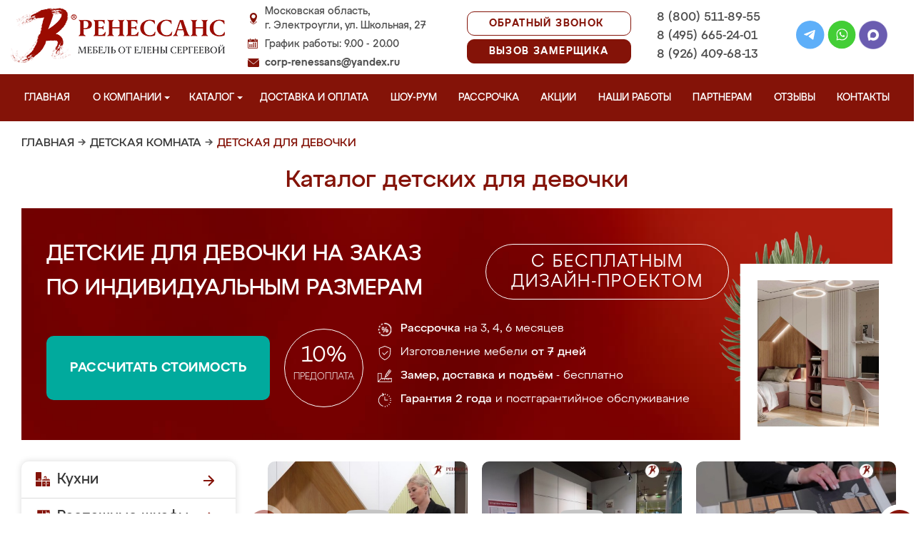

--- FILE ---
content_type: text/html; charset=UTF-8
request_url: https://mebel-elektrougli.ru/detskaya-dlya-devochki
body_size: 20217
content:
<!DOCTYPE html>
  <html lang="ru">
  <head>
   <base href="https://mebel-elektrougli.ru/"/>
   <title>Детская для девочки в Электроуглях на заказ, купить недорого от производителя</title>
   <meta http-equiv="Content-Type" content="text/html; charset=UTF-8" />
   <meta name="description" content="Купить детскую для девочки в Электроуглях недорого на заказ по индивидуальным размерам от производителя. Беспроцентная рассрочка! Замер и доставка бесплатно!" />
   <meta name="keywords"    content="Детская для девочки" />
   <meta name="viewport" content="width=device-width, initial-scale=1, maximum-scale=1">
   <meta name="format-detection" content="telephone=no">
   <meta name="yandex-verification" content="95cc35fa3b347d71" />

   <link href="design/renessans/images/favicon.ico" rel="icon"          type="image/x-icon"/>
   <link href="design/renessans/images/favicon.ico" rel="shortcut icon" type="image/x-icon"/>
   <link rel="canonical" href="https://mebel-elektrougli.ru/detskaya-dlya-devochki"/>    <link rel="stylesheet" href="design/renessans/css/nivo-slider.css" type="text/css" media="screen" />
    <link rel="stylesheet" href="design/renessans/css/themes/default/default.css" type="text/css" media="screen" />
    <link rel="stylesheet" type="text/css" href="design/renessans/css/sliderkit-core.css" media="screen" />
    <link rel="stylesheet" type="text/css" href="design/renessans/css/sliderkit-demos.css" media="screen" />
    <link href="design/renessans/css/owl.carousel.min.css" rel="stylesheet" type="text/css" media="screen" />
    <link href="design/renessans/css/owl.theme.default.min.css" rel="stylesheet" type="text/css" media="screen" />
    <link href="design/renessans/css/jquery.bxslider.css?v=15" rel="stylesheet" type="text/css" media="screen" />
    <link href="design/renessans/css/reveal.css?v=20" rel="stylesheet" type="text/css" media="screen" />
    <link href="design/renessans/css/style2.css?v=20" rel="stylesheet" type="text/css" media="screen" />
    <link href="design/renessans/css/mobile.css?v=20" rel="stylesheet" type="text/css" media="screen" />
    <link href = "design/renessans/fonts/stylesheet.css" rel = "stylesheet" type = "text/css" />
    <script type="text/javascript" src="js/jquery/jquery.js"></script>
    <link rel="preload" href="design/renessans/img/menu_kuhni_w.png" as="image" />
    <link rel="preload" href="design/renessans/img/menu_shkafy_w.png" as="image" />
    <link rel="preload" href="design/renessans/img/menu_stenki_w.png" as="image" />
    <link rel="preload" href="design/renessans/img/menu_detskaya_w.png" as="image" />
    <link rel="preload" href="design/renessans/img/menu_prihozhie_w.png" as="image" />
    <link rel="preload" href="design/renessans/img/menu_spalni_w.png" as="image" />
    <link rel="preload" href="design/renessans/img/menu_raboty_w.png" as="image" />
    <link rel="preload" href="design/renessans/img/menu_garderobnye_w.svg" as="image" />
    <link rel="preload" href="design/renessans/img/menu_kupe_w.svg" as="image" />
    <link rel="preload" href="design/renessans/img/menu_vannaya_w.svg" as="image" />
  <link rel="stylesheet" href="design/renessans/js/fancybox/jquery.fancybox.css" type="text/css" media="screen" />


  <link href="/js/baloon/css/baloon.css" rel="stylesheet" type="text/css" />
  
  <style>
   .autocomplete-w1 { position:absolute; top:0px; left:0px; margin:6px 0 0 6px; /* IE6 fix: */ _background:none; _margin:1px 0 0 0; }
   .autocomplete { border:1px solid #999; background:#FFF; cursor:default; text-align:left; overflow-x:auto;  overflow-y: auto; margin:-6px 6px 6px -6px; /* IE6 specific: */ _height:350px;  _margin:0; _overflow-x:hidden; }
   .autocomplete .selected { background:#F0F0F0; }
   .autocomplete div { padding:2px 5px; white-space:nowrap; }
   .autocomplete strong { font-weight:normal; color:#3399FF; }
 </style>

<link rel="stylesheet" href="design/renessans/css/fancybox.css"/>

    

  </head>
  <body>
   <div class="conteiner header-container">
    <header class="header">
      <div class="logo-wrapper">
        <a href="/" class="logo"><img src="design/renessans/img/logo-new.png" title='Мебель от Елены Сергеевой в Электроуглях' alt='Мебель от Елены Сергеевой в Электроуглях' height="77" width="300"></a>
        <!--<div class="logo-text">в Электроуглях</div>-->
      </div>
      <div class="contact">
        <span class="address">Московская область,<br> г. Электроугли, ул. Школьная, 27</span>
        <span class="time">График работы: 9.00 - 20.00</span>
        <span class="email"><a href="mailto:corp-renessans@yandex.ru" class="tn">corp-renessans@yandex.ru</a></span>
      </div>
      
      <div class="header-btns-wrapper">
        <a href="#" data-reveal-id="callme" data-animation="fade" class="header-callback tn no-mobile">Обратный звонок</a>
        <a href="#" data-reveal-id="design" data-animation="fade" class="header-callback header-callback-red tn no-mobile">Вызов замерщика</a>
        <a href="#" data-reveal-id="callme" data-animation="fade" class="no-pc"><img src="design/renessans/img/header-phone.png" alt="Обратный звонок"></a>
        <a href="javascript:;" class="no-pc menu-btn"><img src="design/renessans/img/header-menu.png" alt="Меню"></a>
      </div>

      <div class="phones">
        <a href="tel:+7 (800) 511-89-55" class="tn">8 (800) 511-89-55</a>
        <a href="tel:+7 (495) 665-24-01" class="tn">8 (495) 665-24-01</a>
        <a href="tel:+7 (926) 409-68-13" class="tn">8 (926) 409-68-13</a>
      </div>

      <div class="header-social">
        <a title="Telegram" href="https://t.me/MFRenessans" target="_blank"><img src="design/renessans/img/telegram.svg" alt="Telegram"></a>
        <a title="Whatsapp" href="whatsapp://send?phone=79264096813" target="_blank"><img src="design/renessans/img/whatsapp.svg" alt="Whatsapp"></a>
        <a title="Max" href="https://max.ru/u/f9LHodD0cOIx1IsR35lQyp6xi11EkXMk6_hCr699pXuHIz2_Z4fLbYYcQ6M" target="_blank"><img src="design/renessans/img/max.png" alt="Max"></a>
      </div>

 </header>
</div>

<nav class="navigation top-menu-nav">
  <ul class="menu conteiner">
    <li>
      <a data-page="1" href="" class="no-children">Главная</a>
    </li>
    <!-- <li>
      <a data-page="4" href="o-kompanii" class="no-children">О компании</a>
    </li>-->

    <li class="dropdown">
      <a data-page="4" href="o-kompanii" class="children-hidden">О компании <svg width="8" height="4" viewBox="0 0 8 4" fill="none" xmlns="http://www.w3.org/2000/svg">
	      <path d="M4 4.25L0 0.25L8 0.250001L4 4.25Z" fill="white"></path>
	  </svg></a>
      <ul class="dropdown_menu">
        <li>
          <a href="./o-kompanii">О Ренессанс ИП Сергеева Е.В.</a>
        </li>
        <li>
          <a href="./video">Видео от компании</a>
        </li>
        <li>
          <a href="./garantii">Гарантии</a>
        </li>
        <li>
          <a href="./vopros-otvet">Вопрос-ответ</a>
        </li>
        <li>
          <a href="./yuridicheskaya-informatsiya">Юридическая информация</a>
        </li>
        <li>
          <a href="./sertifikaty">Сертификаты</a>
        </li>
        <li>
          <a href="./vakansii">Вакансии</a>
        </li>
      </ul>
    </li>

    <li class="dropdown">
      <a data-page="8" href="catalog" class="children-hidden">Каталог <svg width="8" height="4" viewBox="0 0 8 4" fill="none" xmlns="http://www.w3.org/2000/svg">
	      <path d="M4 4.25L0 0.25L8 0.250001L4 4.25Z" fill="white"></path></a>
      <ul class="dropdown_menu">
        <li>
          <a href="./kuhni" data-category="46" class="subcat-children-hidden">Кухни</a>
          <ul class="dropdown_menu">
            <li>
              <a href="./sovremennie-kyhni" data-category="68">Современные кухни</a>
            </li>
            <li>
              <a href="./kyhni-klassika" data-category="62">Кухни классика</a>
            </li>
            <li>
              <a href="./kyhni-alvic" data-category="56">Кухни Alvic Luxe</a>
            </li>
            <li>
              <a href="./kyhni-iz-emali" data-category="61">Кухни из эмали</a>
            </li>
            <li>
              <a href="./kyhni-yglovie" data-category="66">Кухни угловые</a>
            </li>
            <li>
              <a href="./kyhni-iz-mdf" data-category="59">Кухни из мдф</a>
            </li>
            <li>
              <a href="./kyhni-iz-plastika" data-category="60">Кухни из пластика</a>
            </li>
            <li>
              <a href="./kyhni-patina" data-category="64">Кухни патина</a>
            </li>
            <li>
              <a href="./kyhni-iz-massiva" data-category="58">Кухни из массива</a>
            </li>
            <li>
              <a href="./bolshie-kyhni" data-category="55">Большие кухни</a>
            </li>
            <li>
              <a href="./kyhni-malogabaritnie" data-category="63">Кухни малогабаритные</a>
            </li>
            <li>
              <a href="./kuhni-neoklassika" data-category="134">Неоклассика</a>
            </li>
            <li>
              <a href="./kuhni-loft" data-category="135">Лофт</a>
            </li>
            <li>
              <a href="./kuhni-modern" data-category="136">Модерн</a>
            </li>
            <li>
              <a href="./kuhni-minimalizm" data-category="140">Минимализм</a>
            </li>
            <li>
              <a href="./kyhni-s-fotopechatu" data-category="65">Кухни с фотопечатью</a>
            </li>
            <li>
              <a href="./kyhni-ekonom" data-category="67">Кухни эконом</a>
            </li>
            <li>
              <a href="./kyhni-iz-akrila" data-category="57">Кухни из акрила</a>
            </li>
          </ul>
        </li>
        <li>
          <a href="./raspashnye-shkafy" data-category="137" class="subcat-children-hidden">Распашные шкафы</a>
          <ul class="dropdown_menu">
            <li>
              <a href="./sovremennye-shkafy" data-category="138">Современные</a>
            </li>
            <li>
              <a href="./klassicheskie-shkafy" data-category="139">Классические</a>
            </li>
          </ul>
        </li>
        <li>
          <a href="./shkafy-kupe" data-category="47" class="subcat-children-hidden">Шкафы-купе</a>
          <ul class="dropdown_menu">
            <li>
              <a href="./belie-shkafi-kype" data-category="69">Белые шкафы купе</a>
            </li>
            <li>
              <a href="./vstroennnie-shkafi-kype" data-category="70">Встроеннные шкафы купе</a>
            </li>
            <li>
              <a href="./radiysnie-shkafi-kype" data-category="71">Радиусные шкафы купе</a>
            </li>
            <li>
              <a href="./yglovie-shkafi-kype" data-category="72">Угловые шкафы купе</a>
            </li>
            <li>
              <a href="./shkafi-kype-v-prihojyu" data-category="73">Шкафы купе в прихожую</a>
            </li>
            <li>
              <a href="./shkafi-kype-v-spalnu" data-category="74">Шкафы купе в спальню</a>
            </li>
            <li>
              <a href="./shkafi-kype-vitraj" data-category="75">Шкафы купе витраж</a>
            </li>
            <li>
              <a href="./shkafi-kype-peskostryi" data-category="76">Шкафы купе пескоструй</a>
            </li>
            <li>
              <a href="./shkafi-kype-s-zerkalom" data-category="77">Шкафы купе с зеркалом</a>
            </li>
            <li>
              <a href="./shkafi-kype-s-fotopechatu" data-category="78">Шкафы купе с фотопечатью</a>
            </li>
            <li>
              <a href="./shkafi-kype-ekonom" data-category="79">Шкафы купе эконом</a>
            </li>
          </ul>
        </li>
        <li>
          <a href="./garderobnye" class="subcat-children-hidden">Гардеробные</a>
          <ul class="dropdown_menu">
            <li>
              <a href="./klassicheskie-garderobnye">Классические</a>
            </li>
            <li>
              <a href="./sovremennye-garderobnye">Современные</a>
            </li>
            <li>
              <a href="./svetlye-garderobnye">Светлые</a>
            </li>
            <li>
              <a href="./temnye-garderobnye">Темные</a>
            </li>
            <li>
              <a href="./uglovye-garderobnye">Угловые</a>
            </li>
            <li>
              <a href="./p-obraznye-garderobnye">П-образные</a>
            </li>
          </ul>
        </li>
        <li>
          <a href="./gostinye" data-category="80" class="subcat-children-hidden">Стенки в гостиную</a>
          <ul class="dropdown_menu">
            <li>
              <a href="./gostinie-v-klassicheskom-stile" data-category="84">Гостиные в классическом стиле</a>
            </li>
            <li>
              <a href="./gostinie-v-sovremennom-stile" data-category="85">Гостиные в современном стиле</a>
            </li>
            <li>
              <a href="./mini-stenki-v-gostinyu" data-category="86">Мини стенки в гостиную</a>
            </li>
            <li>
              <a href="./stenki-pod-televizor" data-category="87">Стенки под телевизор</a>
            </li>
            <li>
              <a href="./stenki-s-komputernim-stolom" data-category="88">Стенки с компьютерным столом</a>
            </li>
            <li>
              <a href="./yglovie-stenki-v-gostinyu" data-category="89">Угловые стенки в гостиную</a>
            </li>
          </ul>
        </li>
        <li>
          <a href="./prihozhie" data-category="82" class="subcat-children-hidden">Прихожие</a>
          <ul class="dropdown_menu">
            <li>
              <a href="./belie-prihojie" data-category="93">Белые прихожие</a>
            </li>
            <li>
              <a href="./prihojie-v-koridor-malogabaritnie" data-category="94">Прихожие в коридор малогабаритные</a>
            </li>
            <li>
              <a href="./prihojie-dlya-yzkogo-koridora" data-category="95">Прихожие для узкого коридора</a>
            </li>
            <li>
              <a href="./prihojie-ekonom" data-category="96">Прихожие эконом</a>
            </li>
            <li>
              <a href="./sovremennie-prihojie" data-category="97">Современные прихожие</a>
            </li>
            <li>
              <a href="./yglovie-prihojie" data-category="98">Угловые прихожие</a>
            </li>
            <li>
              <a href="./klassicheskie-prihozhie" data-category="133">Классические</a>
            </li>
          </ul>
        </li>
        <li>
          <a href="./detskie" data-category="81" class="subcat-children-hidden">Детская комната</a>
          <ul class="dropdown_menu">
            <li>
              <a href="./detskaya-dlya-dvoih" data-category="90">Детская для двоих</a>
            </li>
            <li>
              <a href="./detskaya-dlya-devochki" data-category="91">Детская для девочки</a>
            </li>
            <li>
              <a href="./detskaya-dlya-malchika" data-category="92">Детская для мальчика</a>
            </li>
          </ul>
        </li>
        <li>
          <a href="./spalni" data-category="83" class="subcat-children-hidden">Спальни</a>
          <ul class="dropdown_menu">
            <li>
              <a href="./belie-spalni" data-category="99">Белые спальни</a>
            </li>
            <li>
              <a href="./krasivie-spalni" data-category="100">Красивые спальни</a>
            </li>
            <li>
              <a href="./malenkie-spalni" data-category="101">Маленькие спальни</a>
            </li>
            <li>
              <a href="./spalni-klassika" data-category="102">Спальни классика</a>
            </li>
            <li>
              <a href="./spalni-modern" data-category="103">Спальни модерн</a>
            </li>
            <li>
              <a href="./spalni-ekonom-klassa" data-category="104">Спальни эконом класса</a>
            </li>
          </ul>
        </li>
        <li>
          <a href="./mebel-dlya-vannyh-komnat">Мебель для ванной</a>
        </li>
      </ul>
    </li>
    <li>
      <a data-page="3" href="/kak-zakazat" class="no-children">Доставка и оплата</a>
    </li>
    <li>
      <a href="/show-room" class="no-children">Шоу-рум</a>
    </li>
    <li>
      <a href="/rassrochka" class="no-children">Рассрочка</a>
    </li>
    <li>
      <a href="/aktsii" class="no-children">Акции</a>
    </li>
    <li>
      <a href="/portfolio" class="no-children">Наши работы</a>
    </li>
    <li>
      <a href="/partneram" class="no-children no850">Партнерам</a>
    </li>
    <li>
      <a data-page="2" href="reviews" class="no-children">Отзывы</a>
    </li>
    <li>
      <a data-page="6" href="contact" class="no-children">Контакты</a>
    </li>
  </ul>
</nav>
<div class="after-menu-wrapper"></div>

     </div>

<div class="full-width">
	<div class="header-place">Электроугли</div>
</div>



 <div class="conteiner">
 

    	 <div class="breadcrumbs">
		<a href="/">Главная</a>
				    	  	   → <a href="/detskie">Детская комната</a>
	  		    	  	   → <span class="red">Детская для девочки</span>
	  							 </div> 
  	

         <h1 class="title category-title">Каталог детских для девочки  </h1>
 

<div class="main_slide_cat">
    <div class="slide_wrapper_cat lighted">
      <div class="slide_cat_title_wrapper">
        <div class="slide_cat_title orange_title">
        
         Детские для девочки на заказ
                <br/>по индивидуальным размерам        </div>
        <div class="slide_cat_subtitle">с бесплатным <br/>дизайн-проектом</div>
      </div>
      <div class="slide_info">
          <a href="#" data-reveal-id="discount10" class="slide_button_zakaz">Рассчитать стоимость</a>
          <div class="slide_prepaid">
            <div class="slide_prepaid_percent">10%</div>
            <div class="slide_prepaid_text">предоплата</div>
          </div>
          <ul class="slide_advantages_cat">
            <li><span class="advantage"><span class="fw500">Рассрочка</span><br/> на 3, 4, 6 месяцев</span></li>
            <li><span class="advantage">Изготовление мебели <br/><span class="fw500">от 7 дней</span></span></li>
            <li><span class="advantage"><span class="fw500">Замер, доставка <br/> и подъём</span> - бесплатно</span></li>
            <li><span class="advantage"><span class="fw500">Гарантия 2 года</span><br/> и постгарантийное обслуживание</span></li>
          </ul>
      </div>
      <img src="design/renessans/img/cat-slide-foto-bg2.png" loading="lazy" class="cat-slide-foto-bg">
      <img src="files/categories/detskie-051.jpg" loading="lazy" class="main-slide-foto">
    </div>
  </div>







 




      <div class="catalog_main">
  
     <div class="sidebar">

  <noindex>
  <div class="catalog">
    <ul class="sidebar-menu">
      <li class="dropdown" data-id="46">
        <a href="./kuhni" data-category="46" rel="nofollow" class="parent">Кухни</a>
        <ul class="dropdown-menu">
          <li data-id="68">
            <a href="./sovremennie-kyhni" data-category="68" rel="nofollow">Современные кухни</a>
          </li>
          <li data-id="62">
            <a href="./kyhni-klassika" data-category="62" rel="nofollow">Кухни классика</a>
          </li>
          <li data-id="56">
            <a href="./kyhni-alvic" data-category="56" rel="nofollow">Кухни Alvic Luxe</a>
          </li>
          <li data-id="61">
            <a href="./kyhni-iz-emali" data-category="61" rel="nofollow">Кухни из эмали</a>
          </li>
          <li data-id="66">
            <a href="./kyhni-yglovie" data-category="66" rel="nofollow">Кухни угловые</a>
          </li>
          <li data-id="59">
            <a href="./kyhni-iz-mdf" data-category="59" rel="nofollow">Кухни из мдф</a>
          </li>
          <li data-id="60">
            <a href="./kyhni-iz-plastika" data-category="60" rel="nofollow">Кухни из пластика</a>
          </li>
          <li data-id="64">
            <a href="./kyhni-patina" data-category="64" rel="nofollow">Кухни патина</a>
          </li>
          <li data-id="58">
            <a href="./kyhni-iz-massiva" data-category="58" rel="nofollow">Кухни из массива</a>
          </li>
          <li data-id="55">
            <a href="./bolshie-kyhni" data-category="55" rel="nofollow">Большие кухни</a>
          </li>
          <li data-id="63">
            <a href="./kyhni-malogabaritnie" data-category="63" rel="nofollow">Кухни малогабаритные</a>
          </li>
          <li data-id="65">
            <a href="./kyhni-s-fotopechatu" data-category="65" rel="nofollow">Кухни с фотопечатью</a>
          </li>
          <li data-id="67">
            <a href="./kyhni-ekonom" data-category="67" rel="nofollow">Кухни эконом</a>
          </li>
          <li data-id="57">
            <a href="./kyhni-iz-akrila" data-category="57" rel="nofollow">Кухни из акрила</a>
          </li>
        </ul>
      </li>
      <li class="dropdown" data-id="137">
        <a href="./raspashnye-shkafy" data-category="137" rel="nofollow" class="parent">Распашные шкафы</a>
        <ul class="dropdown-menu">
          <li data-id="137">
            <a href="./sovremennye-shkafy" data-category="138" rel="nofollow">Современные шкафы</a>
          </li>
          <li data-id="69">
            <a href="./klassicheskie-shkafy" data-category="139" rel="nofollow">Классические шкафы</a>
          </li>
        </ul>
      </li>
      <li class="dropdown" data-id="47">
        <a href="./shkafy-kupe" data-category="47" rel="nofollow" class="parent">Шкафы-купе</a>
        <ul class="dropdown-menu">
          <li data-id="69">
            <a href="./belie-shkafi-kype" data-category="69" rel="nofollow">Белые шкафы-купе</a>
          </li>
          <li data-id="70">
            <a href="./vstroennnie-shkafi-kype" data-category="70" rel="nofollow">Встроенные шкафы-купе</a>
          </li>
          <li data-id="71">
            <a href="./radiysnie-shkafi-kype" data-category="71" rel="nofollow">Радиусные шкафы-купе</a>
          </li>
          <li data-id="72">
            <a href="./yglovie-shkafi-kype" data-category="72" rel="nofollow">Угловые шкафы-купе</a>
          </li>
          <li data-id="73">
            <a href="./shkafi-kype-v-prihojyu" data-category="73" rel="nofollow">Шкафы-купе в прихожую</a>
          </li>
          <li data-id="74">
            <a href="./shkafi-kype-v-spalnu" data-category="74" rel="nofollow">Шкафы-купе в спальню</a>
          </li>
          <li data-id="75">
            <a href="./shkafi-kype-vitraj" data-category="75" rel="nofollow">Шкафы-купе витраж</a>
          </li>
          <li data-id="76">
            <a href="./shkafi-kype-peskostryi" data-category="76" rel="nofollow">Шкафы-купе пескоструй</a>
          </li>
          <li data-id="77">
            <a href="./shkafi-kype-s-zerkalom" data-category="77" rel="nofollow">Шкафы-купе с зеркалом</a>
          </li>
          <li data-id="78">
            <a href="./shkafi-kype-s-fotopechatu" data-category="78" rel="nofollow">Шкафы-купе с фотопечатью</a>
          </li>
          <li data-id="79">
            <a href="./shkafi-kype-ekonom" data-category="79" rel="nofollow">Шкафы-купе эконом</a>
          </li>
        </ul>
      </li>
      <li class="dropdown">
          <a href="./garderobnye" class="parent" rel="nofollow">Гардеробные</a>
          <ul class="dropdown-menu">
            <li>
              <a href="./klassicheskie-garderobnye" rel="nofollow" >Классические</a>
            </li>
            <li>
              <a href="./sovremennye-garderobnye" rel="nofollow">Современные</a>
            </li>
            <li>
              <a href="./svetlye-garderobnye" rel="nofollow">Светлые</a>
            </li>
            <li>
              <a href="./temnye-garderobnye" rel="nofollow">Темные</a>
            </li>
            <li>
              <a href="./uglovye-garderobnye" rel="nofollow">Угловые</a>
            </li>
            <li>
              <a href="./p-obraznye-garderobnye" rel="nofollow">П-образные</a>
            </li>
          </ul>
        </li>
      <li class="dropdown" data-id="80">
        <a href="./gostinye" data-category="80" rel="nofollow" class="parent">Стенки в гостиную</a>
        <ul class="dropdown-menu">
          <li data-id="84">
            <a href="./gostinie-v-klassicheskom-stile" data-category="84" rel="nofollow">Гостиные в классическом стиле</a>
          </li>
          <li data-id="85">
            <a href="./gostinie-v-sovremennom-stile" data-category="85" rel="nofollow">Гостиные в современном стиле</a>
          </li>
          <li data-id="86">
            <a href="./mini-stenki-v-gostinyu" data-category="86" rel="nofollow">Мини стенки в гостиную</a>
          </li>
          <li data-id="87">
            <a href="./stenki-pod-televizor" data-category="87" rel="nofollow">Стенки под телевизор</a>
          </li>
          <li data-id="88">
            <a href="./stenki-s-komputernim-stolom" data-category="88" rel="nofollow">Стенки с компьютерным столом</a>
          </li>
          <li data-id="89">
            <a href="./yglovie-stenki-v-gostinyu" data-category="89" rel="nofollow">Угловые стенки в гостиную</a>
          </li>
        </ul>
      </li>
      <li class="dropdown" data-id="82">
        <a href="./prihozhie" data-category="82" rel="nofollow" class="parent">Прихожие</a>
        <ul class="dropdown-menu">
          <li data-id="93">
            <a href="./belie-prihojie" data-category="93" rel="nofollow">Белые прихожие</a>
          </li>
          <li data-id="94">
            <a href="./prihojie-v-koridor-malogabaritnie" data-category="94" rel="nofollow">Прихожие в коридор малогабаритные</a>
          </li>
          <li data-id="95">
            <a href="./prihojie-dlya-yzkogo-koridora" data-category="95" rel="nofollow">Прихожие для узкого коридора</a>
          </li>
          <li data-id="96">
            <a href="./prihojie-ekonom" data-category="96" rel="nofollow">Прихожие эконом</a>
          </li>
          <li data-id="97">
            <a href="./sovremennie-prihojie" data-category="97" rel="nofollow">Современные прихожие</a>
          </li>
          <li data-id="98">
            <a href="./yglovie-prihojie" data-category="98" rel="nofollow">Угловые прихожие</a>
          </li>
        </ul>
      </li>
      <li class="dropdown" data-id="81">
        <a href="./detskie" data-category="81" rel="nofollow" class="parent">Детская комната</a>
        <ul class="dropdown-menu">
          <li data-id="90">
            <a href="./detskaya-dlya-dvoih" data-category="90" rel="nofollow">Детская для двоих</a>
          </li>
          <li data-id="91">
            <a href="./detskaya-dlya-devochki" data-category="91" rel="nofollow">Детская для девочки</a>
          </li>
          <li data-id="92">
            <a href="./detskaya-dlya-malchika" data-category="92" rel="nofollow">Детская для мальчика</a>
          </li>
        </ul>
      </li>
      <li class="dropdown" data-id="83">
        <a href="./spalni" data-category="83" rel="nofollow" class="parent">Спальни</a>
        <ul class="dropdown-menu">
          <li data-id="99">
            <a href="./belie-spalni" data-category="99" rel="nofollow">Белые спальни</a>
          </li>
          <li data-id="100">
            <a href="./krasivie-spalni" data-category="100" rel="nofollow">Красивые спальни</a>
          </li>
          <li data-id="101">
            <a href="./malenkie-spalni" data-category="101" rel="nofollow">Маленькие спальни</a>
          </li>
          <li data-id="102">
            <a href="./spalni-klassika" data-category="102" rel="nofollow">Спальни классика</a>
          </li>
          <li data-id="103">
            <a href="./spalni-modern" data-category="103" rel="nofollow">Спальни модерн</a>
          </li>
          <li data-id="104">
            <a href="./spalni-ekonom-klassa" data-category="104" rel="nofollow">Спальни эконом класса</a>
          </li>
        </ul>
      </li>
      <li class="dropdown" data-id="148">
        <a href="./mebel-dlya-vannyh-komnat" data-category="148" rel="nofollow" class="parent vannaya">Мебель для ванной</a>
      </li>
      <li>
        <a href="/portfolio" class="our-works">Наши работы</a>
      </li>
    </ul>
  </div>
</noindex>
      <div class="search">
        <div id="search">
          <form action="/search/">
            <input class="input_search" type="text" name="keyword" value="" placeholder="Поиск товара"/>
            <input class="button_search" value="" type="submit" />
          </form>
        </div>
      </div>
              <a href="/aktsii"><img src="design/renessans/img/aktsii.jpg" loading="lazy" class="aktsii"></a>
      
              <div class="buttons">
           <a href="#" data-reveal-id="discount10" data-animation="fade" class="button_calc bg-blue"><span class="project">Рассчитать проект</span></a>
           <a href="#" data-reveal-id="design" class="button_zamer"><span class="size">Бесплатный вызов дизайнера-замерщика</span></a>
           <a href="./aktsii" class="button_akcii"><span class="actions">Рассрочка и акции</span></a>
        </div>
        <div class="sidebar-video-sticky">
                        <div class="sidebar-title fw500">Отзывы наших клиентов</div>
        <div class="video_slider slider_left"><div class="item">
<a class="zoom2" href="https://rutube.ru/play/embed/3d7fc1211e840f66a63977fd4ad803ae/">
  <img src="design/renessans/img/videos/5.jpg">
  <img src="design/renessans/img/video.png" class="video_arrow" height="128" width="128">
</a>
</div>
<div class="item">
<a class="zoom2" href="https://rutube.ru/play/embed/a86430f67d059f94e629f2572a183a56/">
  <img src="design/renessans/img/videos/6.jpg">
  <img src="design/renessans/img/video.png" class="video_arrow" height="128" width="128">
</a>
</div>
<div class="item">
<a class="zoom2" href="https://rutube.ru/play/embed/0f99e82e9aceb4863448c093876d0eec/">
  <img src="design/renessans/img/videos/7.jpg" loading="lazy">
  <img src="design/renessans/img/video.png" class="video_arrow" height="128" width="128">
</a>
</div>
<div class="item">
<a class="zoom2" href="https://rutube.ru/play/embed/ce034a22edb74adfb677f3cdb3d7b428/">
  <img src="design/renessans/img/videos/8.jpg" loading="lazy">
  <img src="design/renessans/img/video.png" class="video_arrow" height="128" width="128">
</a>
</div>
<div class="item">
<a class="zoom2" href="https://rutube.ru/play/embed/e7c36eaeb2b7220945c5b6ec60e883cf/">
  <img src="design/renessans/img/videos/2.jpg" loading="lazy">
  <img src="design/renessans/img/video.png" class="video_arrow" height="128" width="128">
</a>
</div>
<div class="item">
<a class="zoom2" href="https://rutube.ru/play/embed/6cea9ab03ab9cd2c61c12b3415a80bf2/">
  <img src="design/renessans/img/videos/4.jpg" loading="lazy">
  <img src="design/renessans/img/video.png" class="video_arrow" height="128" width="128">
</a>
</div>
<div class="item">
<a class="zoom2" href="https://rutube.ru/play/embed/d729a10f11527941923b74cf264b5405/">
  <img src="design/renessans/img/videos/1.jpg" loading="lazy">
  <img src="design/renessans/img/video.png" class="video_arrow" height="128" width="128">
</a>
</div>
<div class="item">
<a class="zoom2" href="https://rutube.ru/play/embed/32aa11ce21865194fade996a02f869b5/">
  <img src="design/renessans/img/videos/3.jpg" loading="lazy">
  <img src="design/renessans/img/video.png" class="video_arrow" height="128" width="128">
</a>
</div>
<div class="item">
<a class="zoom2" href="https://rutube.ru/play/embed/87cb892c2d7d10f4cb10040511991657/">
  <img src="design/renessans/img/videos/10.jpg" loading="lazy">
  <img src="design/renessans/img/video.png" class="video_arrow" height="128" width="128">
</a>
</div>
<div class="item">
<a class="zoom2" href="https://rutube.ru/play/embed/2ca1df9a7270e6feba05996bc3d4e7ba/">
  <img src="design/renessans/img/videos/9.jpg" loading="lazy">
  <img src="design/renessans/img/video.png" class="video_arrow" height="128" width="128">
</a>
</div></div>
      
            <div class="sidebar-title fw500">Видео производства</div>
      <div class="video_slider_left_video" style="margin-top: 10px;">
        <div class="item">
          <a class="zoom2" href="https://rutube.ru/play/embed/df02ae80e3a4c0fce474c61fab871238/">
          <img class="proizvodstvo-image" src="design/renessans/img/video-pr-bg.jpg">
          </a>
        </div>
      </div>
          </div>
           </div>
     <div class="content">
      
<div class="products">

 
	    	<div class="video-carousel-footer owl-carousel owl-theme">
  <div class="item">
    <a class="zoom2" href="https://rutube.ru/play/embed/444f6804aca69d7fb8097880a4949d78/">
      <img loading="lazy" src="/design/renessans/img/video-footer/4.jpg">
      <img loading="lazy" src="design/renessans/img/video.png" class="video_arrow" height="64" width="64">
      <span class="carousel-text">Описание детской "Сильвания"</span>
    </a>
  </div>
  <div class="item">
    <a class="zoom2" href="https://rutube.ru/play/embed/27bdd1cfd7837700c2270f3b526febc9/">
      <img loading="lazy" src="/design/renessans/img/video-footer/14.jpg">
      <img loading="lazy" src="design/renessans/img/video.png" class="video_arrow" height="64" width="64">
      <span class="carousel-text">Рассказываем о детской "Лантана"</span>
    </a>
  </div>
  <div class="item">
    <a class="zoom2" href="https://rutube.ru/play/embed/987741f5127f1b18ae751f96387d340c/">
      <img loading="lazy" src="/design/renessans/img/video-footer/6.jpg">
      <img loading="lazy" src="design/renessans/img/video.png" class="video_arrow" height="64" width="64">
      <span class="carousel-text">Материалы, с которыми мы работаем</span>
    </a>
  </div>
  <div class="item">
    <a class="zoom2" href="https://rutube.ru/play/embed/bc40fd57979a1a2eabc399cc002773ed/">
      <img loading="lazy" src="/design/renessans/img/video-footer/7.jpg">
      <img loading="lazy" src="design/renessans/img/video.png" class="video_arrow" height="64" width="64">
      <span class="carousel-text">Сроки изготовления мебели</span>
    </a>
  </div>
  <div class="item">
    <a class="zoom2" href="https://rutube.ru/play/embed/7a9dd7d24e95388cc2c080c06f5e078f/">
      <img loading="lazy" src="/design/renessans/img/video-footer/15.jpg">
      <img loading="lazy" src="design/renessans/img/video.png" class="video_arrow" height="64" width="64">
      <span class="carousel-text">Благодарность клиентам за доверие</span>
    </a>
  </div>
  <div class="item">
    <a class="zoom2" href="https://rutube.ru/play/embed/51a03284753ab67b628100dfcca2331c/">
      <img loading="lazy" src="/design/renessans/img/video-footer/16.jpg">
      <img loading="lazy" src="design/renessans/img/video.png" class="video_arrow" height="64" width="64">
      <span class="carousel-text">Ваши отзывы очень важны для нас</span>
    </a>
  </div>

</div>    


	     						 <div class="dikatalog">
			   <div class="no-mobile">
				   <noindex><p>
				   				   Все представленные ниже композиции и любые другие могут быть изготовлены по индивидуальному проекту под Ваши размеры и в соответствии с Вашими стилевыми предпочтениями, цветового решения, функционального наполнения. Наши специалисты разработают для Вас новый дизайн-проект с учетом всех Ваших пожеланий. Также, Вы можете совершенно бесплатно вызвать замерщика.</p></noindex>
			    </div>
			    <div class="no-pc">
				   <noindex><p>
				   				   Все представленные ниже композиции и любые другие могут быть изготовлены по новому индивидуальному проекту.</p></noindex>
			    </div>
			  </div>
		 	<ul class="big_product_list big_product_list_first">
		 		
		
 		

 		

								
							
	 <li class="product ajax-item">
    <a href="https://mebel-elektrougli.ru/files/products/3b02c28450.1600x900w.jpg" class="zoom_item" title="Детская &quot;Анна&quot;" data-rel="previews3720" rel="group3720">+</a>

    
    <a data-product="3720" href="./detskaya-anna" class="item">
	   		  <div class="image">
			 <img src="https://mebel-elektrougli.ru/files/products/3b02c28450.395x266.jpg" alt="Детская &quot;Анна&quot;" loading="lazy" width="395px" height="266px" />
		  </div>
		  <span  class="title orange">
				Детская &quot;Анна&quot;
			 </span>
		      
	     <div class="product-info">
	      	       <span class="price price_text">Цена: от 77 000 руб.</span>
	      

	      	      	       <span class="btn view">Подробнее</span>
	      	      <div class="clear"></div>
	     </div>
	</a>
	 </li>
					
		
 		

 		

								
							
	 <li class="product ajax-item">
    <a href="https://mebel-elektrougli.ru/files/products/Sharlotta1.1600x900w.jpg" class="zoom_item" title="Детская &quot;Шарлотта&quot;" data-rel="previews3719" rel="group3719">+</a>

                    <a class="zoom_item dn" data-rel="previews3719" rel="group3719" href="https://mebel-elektrougli.ru/files/products/Sharlotta2.1600x900w.jpg"></a>
                <a class="zoom_item dn" data-rel="previews3719" rel="group3719" href="https://mebel-elektrougli.ru/files/products/Sharlotta3.1600x900w.jpg"></a>
                <a class="zoom_item dn" data-rel="previews3719" rel="group3719" href="https://mebel-elektrougli.ru/files/products/Sharlotta4.1600x900w.jpg"></a>
          
    <a data-product="3719" href="./detskaya-sharlotta" class="item">
	   		  <div class="image">
			 <img src="https://mebel-elektrougli.ru/files/products/Sharlotta1.395x266.jpg" alt="Детская &quot;Шарлотта&quot;" loading="lazy" width="395px" height="266px" />
		  </div>
		  <span  class="title orange">
				Детская &quot;Шарлотта&quot;
			 </span>
		      
	     <div class="product-info">
	      	       <span class="price price_text">Цена: от 95 000 руб.</span>
	      

	      	      	       <span class="btn view">Подробнее</span>
	      	      <div class="clear"></div>
	     </div>
	</a>
	 </li>
					
		
 		

 		

								
							
	 <li class="product ajax-item">
    <a href="https://mebel-elektrougli.ru/files/products/Teona1.1600x900w.jpg" class="zoom_item" title="Детская &quot;Теона&quot;" data-rel="previews3718" rel="group3718">+</a>

                    <a class="zoom_item dn" data-rel="previews3718" rel="group3718" href="https://mebel-elektrougli.ru/files/products/Teona2.1600x900w.jpg"></a>
                <a class="zoom_item dn" data-rel="previews3718" rel="group3718" href="https://mebel-elektrougli.ru/files/products/Teona3.1600x900w.jpg"></a>
          
    <a data-product="3718" href="./detskaya-teona" class="item">
	   		  <div class="image">
			 <img src="https://mebel-elektrougli.ru/files/products/Teona1.395x266.jpg" alt="Детская &quot;Теона&quot;" loading="lazy" width="395px" height="266px" />
		  </div>
		  <span  class="title orange">
				Детская &quot;Теона&quot;
			 </span>
		      
	     <div class="product-info">
	      	       <span class="price price_text">Цена: от 75 000 руб.</span>
	      

	      	      	       <span class="btn view">Подробнее</span>
	      	      <div class="clear"></div>
	     </div>
	</a>
	 </li>
					
		
 		

 		

								
							
	 <li class="product ajax-item">
    <a href="https://mebel-elektrougli.ru/files/products/Teddy1.1600x900w.jpg" class="zoom_item" title="Детская &quot;Тедди&quot;" data-rel="previews3717" rel="group3717">+</a>

                    <a class="zoom_item dn" data-rel="previews3717" rel="group3717" href="https://mebel-elektrougli.ru/files/products/Teddy2.1600x900w.jpg"></a>
                <a class="zoom_item dn" data-rel="previews3717" rel="group3717" href="https://mebel-elektrougli.ru/files/products/Teddy3.1600x900w.jpg"></a>
          
    <a data-product="3717" href="./detskaya-teddi" class="item">
	   		  <div class="image">
			 <img src="https://mebel-elektrougli.ru/files/products/Teddy1.395x266.jpg" alt="Детская &quot;Тедди&quot;" loading="lazy" width="395px" height="266px" />
		  </div>
		  <span  class="title orange">
				Детская &quot;Тедди&quot;
			 </span>
		      
	     <div class="product-info">
	      	       <span class="price price_text">Цена: от 50 000 руб.</span>
	      

	      	      	       <span class="btn view">Подробнее</span>
	      	      <div class="clear"></div>
	     </div>
	</a>
	 </li>
					
		
 		

 		

								
							
	 <li class="product ajax-item">
    <a href="https://mebel-elektrougli.ru/files/products/Sofi1.1600x900w.jpg" class="zoom_item" title="Детская &quot;Софи&quot;" data-rel="previews3716" rel="group3716">+</a>

                    <a class="zoom_item dn" data-rel="previews3716" rel="group3716" href="https://mebel-elektrougli.ru/files/products/Sofi2.1600x900w.jpg"></a>
                <a class="zoom_item dn" data-rel="previews3716" rel="group3716" href="https://mebel-elektrougli.ru/files/products/Sofi3.1600x900w.jpg"></a>
          
    <a data-product="3716" href="./detskaya-sofi" class="item">
	   		  <div class="image">
			 <img src="https://mebel-elektrougli.ru/files/products/Sofi1.395x266.jpg" alt="Детская &quot;Софи&quot;" loading="lazy" width="395px" height="266px" />
		  </div>
		  <span  class="title orange">
				Детская &quot;Софи&quot;
			 </span>
		      
	     <div class="product-info">
	      	       <span class="price price_text">Цена: от 70 000 руб.</span>
	      

	      	      	       <span class="btn view">Подробнее</span>
	      	      <div class="clear"></div>
	     </div>
	</a>
	 </li>
					
		
 		

 		

								
							
	 <li class="product ajax-item">
    <a href="https://mebel-elektrougli.ru/files/products/Silvania1.1600x900w.jpg" class="zoom_item" title="Детская &quot;Сильвания&quot;" data-rel="previews3709" rel="group3709">+</a>

                    <a class="zoom_item dn" data-rel="previews3709" rel="group3709" href="https://mebel-elektrougli.ru/files/products/Silvania2.1600x900w.jpg"></a>
                <a class="zoom_item dn" data-rel="previews3709" rel="group3709" href="https://mebel-elektrougli.ru/files/products/Silvania3.1600x900w.jpg"></a>
          
    <a data-product="3709" href="./detskaya-silvaniya" class="item">
	   		  <div class="image">
			 <img src="https://mebel-elektrougli.ru/files/products/Silvania1.395x266.jpg" alt="Детская &quot;Сильвания&quot;" loading="lazy" width="395px" height="266px" />
		  </div>
		  <span  class="title orange">
				Детская &quot;Сильвания&quot;
			 </span>
		      
	     <div class="product-info">
	      	       <span class="price price_text">Цена: от 80 000 руб.</span>
	      

	      	      	       <span class="btn view">Подробнее</span>
	      	      <div class="clear"></div>
	     </div>
	</a>
	 </li>
					
		
 		

 		

								
							
	 <li class="product ajax-item">
    <a href="https://mebel-elektrougli.ru/files/products/Moll1.1600x900w.jpg" class="zoom_item" title="Детская &quot;Молли&quot;" data-rel="previews3708" rel="group3708">+</a>

                    <a class="zoom_item dn" data-rel="previews3708" rel="group3708" href="https://mebel-elektrougli.ru/files/products/Molli2.1600x900w.jpg"></a>
                <a class="zoom_item dn" data-rel="previews3708" rel="group3708" href="https://mebel-elektrougli.ru/files/products/Molli3.1600x900w.jpg"></a>
          
    <a data-product="3708" href="./detskaya-molli" class="item">
	   		  <div class="image">
			 <img src="https://mebel-elektrougli.ru/files/products/Moll1.395x266.jpg" alt="Детская &quot;Молли&quot;" loading="lazy" width="395px" height="266px" />
		  </div>
		  <span  class="title orange">
				Детская &quot;Молли&quot;
			 </span>
		      
	     <div class="product-info">
	      	       <span class="price price_text">Цена: от 70 000 руб.</span>
	      

	      	      	       <span class="btn view">Подробнее</span>
	      	      <div class="clear"></div>
	     </div>
	</a>
	 </li>
					
		
 		

 		

								
							
	 <li class="product ajax-item">
    <a href="https://mebel-elektrougli.ru/files/products/Matilda1.1600x900w.jpg" class="zoom_item" title="Детская &quot;Матильда&quot;" data-rel="previews3706" rel="group3706">+</a>

                    <a class="zoom_item dn" data-rel="previews3706" rel="group3706" href="https://mebel-elektrougli.ru/files/products/Matilda2.1600x900w.jpg"></a>
                <a class="zoom_item dn" data-rel="previews3706" rel="group3706" href="https://mebel-elektrougli.ru/files/products/Matilda3.1600x900w.jpg"></a>
          
    <a data-product="3706" href="./detskaya-matilda" class="item">
	   		  <div class="image">
			 <img src="https://mebel-elektrougli.ru/files/products/Matilda1.395x266.jpg" alt="Детская &quot;Матильда&quot;" loading="lazy" width="395px" height="266px" />
		  </div>
		  <span  class="title orange">
				Детская &quot;Матильда&quot;
			 </span>
		      
	     <div class="product-info">
	      	       <span class="price price_text">Цена: от 90 000 руб.</span>
	      

	      	      	       <span class="btn view">Подробнее</span>
	      	      <div class="clear"></div>
	     </div>
	</a>
	 </li>
					
		
 		

 		

								
							
	 <li class="product ajax-item">
    <a href="https://mebel-elektrougli.ru/files/products/Magnolia1.1600x900w.jpg" class="zoom_item" title="Детская &quot;Магнолия&quot;" data-rel="previews3703" rel="group3703">+</a>

                    <a class="zoom_item dn" data-rel="previews3703" rel="group3703" href="https://mebel-elektrougli.ru/files/products/Magnolia2.1600x900w.jpg"></a>
                <a class="zoom_item dn" data-rel="previews3703" rel="group3703" href="https://mebel-elektrougli.ru/files/products/Magnolia3.1600x900w.jpg"></a>
          
    <a data-product="3703" href="./detskaya-magnoliya" class="item">
	   		  <div class="image">
			 <img src="https://mebel-elektrougli.ru/files/products/Magnolia1.395x266.jpg" alt="Детская &quot;Магнолия&quot;" loading="lazy" width="395px" height="266px" />
		  </div>
		  <span  class="title orange">
				Детская &quot;Магнолия&quot;
			 </span>
		      
	     <div class="product-info">
	      	       <span class="price price_text">Цена: от 88 000 руб.</span>
	      

	      	      	       <span class="btn view">Подробнее</span>
	      	      <div class="clear"></div>
	     </div>
	</a>
	 </li>
					
		
 		

 		

								
							
	 <li class="product ajax-item">
    <a href="https://mebel-elektrougli.ru/files/products/Liliana1.1600x900w.jpg" class="zoom_item" title="Детская &quot;Лилиана&quot;" data-rel="previews3699" rel="group3699">+</a>

                    <a class="zoom_item dn" data-rel="previews3699" rel="group3699" href="https://mebel-elektrougli.ru/files/products/Liliana2.1600x900w.jpg"></a>
                <a class="zoom_item dn" data-rel="previews3699" rel="group3699" href="https://mebel-elektrougli.ru/files/products/Liliana3.1600x900w.jpg"></a>
          
    <a data-product="3699" href="./detskaya-liliana" class="item">
	   		  <div class="image">
			 <img src="https://mebel-elektrougli.ru/files/products/Liliana1.395x266.jpg" alt="Детская &quot;Лилиана&quot;" loading="lazy" width="395px" height="266px" />
		  </div>
		  <span  class="title orange">
				Детская &quot;Лилиана&quot;
			 </span>
		      
	     <div class="product-info">
	      	       <span class="price price_text">Цена: от 85 000 руб.</span>
	      

	      	      	       <span class="btn view">Подробнее</span>
	      	      <div class="clear"></div>
	     </div>
	</a>
	 </li>
					
		
 		 			</ul>
 			</div>
			</div>
			</div>
			<div class="full-width">
				<ul class="big_product_list ajax-content">
					
 		

 		

								
							
	 <li class="product ajax-item">
    <a href="https://mebel-elektrougli.ru/files/products/Karolina1.1600x900w.jpg" class="zoom_item" title="Детская &quot;Каролина&quot;" data-rel="previews3697" rel="group3697">+</a>

                    <a class="zoom_item dn" data-rel="previews3697" rel="group3697" href="https://mebel-elektrougli.ru/files/products/Karolina2.1600x900w.jpg"></a>
                <a class="zoom_item dn" data-rel="previews3697" rel="group3697" href="https://mebel-elektrougli.ru/files/products/Karolina3.1600x900w.jpg"></a>
          
    <a data-product="3697" href="./detskaya-karolina" class="item">
	   		  <div class="image">
			 <img src="https://mebel-elektrougli.ru/files/products/Karolina1.395x266.jpg" alt="Детская &quot;Каролина&quot;" loading="lazy" width="395px" height="266px" />
		  </div>
		  <span  class="title orange">
				Детская &quot;Каролина&quot;
			 </span>
		      
	     <div class="product-info">
	      	       <span class="price price_text">Цена: от 95 000 руб.</span>
	      

	      	      	       <span class="btn view">Подробнее</span>
	      	      <div class="clear"></div>
	     </div>
	</a>
	 </li>
					
		
 		

 		

								
							
	 <li class="product ajax-item">
    <a href="https://mebel-elektrougli.ru/files/products/Dejzi1.1600x900w.jpg" class="zoom_item" title="Детская &quot;Дейзи&quot;" data-rel="previews3695" rel="group3695">+</a>

                    <a class="zoom_item dn" data-rel="previews3695" rel="group3695" href="https://mebel-elektrougli.ru/files/products/Dejzi2.1600x900w.jpg"></a>
                <a class="zoom_item dn" data-rel="previews3695" rel="group3695" href="https://mebel-elektrougli.ru/files/products/Dejzi3.1600x900w.jpg"></a>
          
    <a data-product="3695" href="./detskaya-dejzi" class="item">
	   		  <div class="image">
			 <img src="https://mebel-elektrougli.ru/files/products/Dejzi1.395x266.jpg" alt="Детская &quot;Дейзи&quot;" loading="lazy" width="395px" height="266px" />
		  </div>
		  <span  class="title orange">
				Детская &quot;Дейзи&quot;
			 </span>
		      
	     <div class="product-info">
	      	       <span class="price price_text">Цена: от 80 000 руб.</span>
	      

	      	      	       <span class="btn view">Подробнее</span>
	      	      <div class="clear"></div>
	     </div>
	</a>
	 </li>
					
		
 		

 		

								
							
	 <li class="product ajax-item">
    <a href="https://mebel-elektrougli.ru/files/products/Domenika1.1600x900w.jpg" class="zoom_item" title="Детская &quot;Доменика&quot;" data-rel="previews3693" rel="group3693">+</a>

                    <a class="zoom_item dn" data-rel="previews3693" rel="group3693" href="https://mebel-elektrougli.ru/files/products/Domenika2.1600x900w.jpg"></a>
                <a class="zoom_item dn" data-rel="previews3693" rel="group3693" href="https://mebel-elektrougli.ru/files/products/Domenika3.1600x900w.jpg"></a>
          
    <a data-product="3693" href="./detskaya-domenika" class="item">
	   		  <div class="image">
			 <img src="https://mebel-elektrougli.ru/files/products/Domenika1.395x266.jpg" alt="Детская &quot;Доменика&quot;" loading="lazy" width="395px" height="266px" />
		  </div>
		  <span  class="title orange">
				Детская &quot;Доменика&quot;
			 </span>
		      
	     <div class="product-info">
	      	       <span class="price price_text">Цена: от 88 000 руб.</span>
	      

	      	      	       <span class="btn view">Подробнее</span>
	      	      <div class="clear"></div>
	     </div>
	</a>
	 </li>
					
		
 		

 		

								
							
	 <li class="product ajax-item">
    <a href="https://mebel-elektrougli.ru/files/products/Ameli1.1600x900w.jpg" class="zoom_item" title="Детская &quot;Амели&quot;" data-rel="previews3692" rel="group3692">+</a>

                    <a class="zoom_item dn" data-rel="previews3692" rel="group3692" href="https://mebel-elektrougli.ru/files/products/Ameli2.1600x900w.jpg"></a>
                <a class="zoom_item dn" data-rel="previews3692" rel="group3692" href="https://mebel-elektrougli.ru/files/products/Ameli3.1600x900w.jpg"></a>
          
    <a data-product="3692" href="./detskaya-ameli" class="item">
	   		  <div class="image">
			 <img src="https://mebel-elektrougli.ru/files/products/Ameli1.395x266.jpg" alt="Детская &quot;Амели&quot;" loading="lazy" width="395px" height="266px" />
		  </div>
		  <span  class="title orange">
				Детская &quot;Амели&quot;
			 </span>
		      
	     <div class="product-info">
	      	       <span class="price price_text">Цена: от 90 000 руб.</span>
	      

	      	      	       <span class="btn view">Подробнее</span>
	      	      <div class="clear"></div>
	     </div>
	</a>
	 </li>
					
		
 		

 		

								
							
	 <li class="product ajax-item">
    <a href="https://mebel-elektrougli.ru/files/products/cc7e7cdaa5.1600x900w.jpg" class="zoom_item" title="Детская &quot;Серенити&quot;" data-rel="previews1785" rel="group1785">+</a>

    
    <a data-product="1785" href="./detskaya-sereniti" class="item">
	   		  <div class="image">
			 <img src="https://mebel-elektrougli.ru/files/products/cc7e7cdaa5.395x266.jpg" alt="Детская &quot;Серенити&quot;" loading="lazy" width="395px" height="266px" />
		  </div>
		  <span  class="title orange">
				Детская &quot;Серенити&quot;
			 </span>
		      
	     <div class="product-info">
	      	       <span class="price price_text">Цена: от 65 000 руб.</span>
	      

	      	      	       <span class="btn view">Подробнее</span>
	      	      <div class="clear"></div>
	     </div>
	</a>
	 </li>
					
		
 		

 		

								
							
	 <li class="product ajax-item">
    <a href="https://mebel-elektrougli.ru/files/products/0d17c8e05c.1600x900w.jpg" class="zoom_item" title="Детская &quot;Мерида&quot;" data-rel="previews1784" rel="group1784">+</a>

    
    <a data-product="1784" href="./detskaya-merida" class="item">
	   		  <div class="image">
			 <img src="https://mebel-elektrougli.ru/files/products/0d17c8e05c.395x266.jpg" alt="Детская &quot;Мерида&quot;" loading="lazy" width="395px" height="266px" />
		  </div>
		  <span  class="title orange">
				Детская &quot;Мерида&quot;
			 </span>
		      
	     <div class="product-info">
	      	       <span class="price price_text">Цена: от 95 000 руб.</span>
	      

	      	      	       <span class="btn view">Подробнее</span>
	      	      <div class="clear"></div>
	     </div>
	</a>
	 </li>
					
		
 		

 					<div class="fix-form-wrapper form-wrapper">
				<img src="design/renessans/img/fix-percent-left.png" loading="lazy" class="fix-percent-left no-pc" />
				<div class="fix-left">
					<div class="form-title"><span class="fw500">Фиксируем скидку в 5%</span><br/> до конца января</div>
					<div class="form-subtitle">Оставьте заявку сейчас, скидка сохранится.</div>
					<img src="design/renessans/img/dots.png" loading="lazy" class="dots" />
					<div class="fix-form">
						<span class="item"><input type="text" name="phone" class="required" placeholder="Ваш телефон"><img src="design/renessans/img/phone.svg" loading="lazy" class="form-phone" /></span>
						<div class="select-wrapper">
							<button class="select">
								<img src="design/renessans/img/wallet.png" loading="lazy" /> Желаемый бюджет
							</button>
							<ul class="dropdown-select">
								<li>90 т.р. - 140 т.р.</li>
								<li>140 т.р. - 200 т.р.</li>
								<li>свыше 200 т.р.</li>
							</ul>
						</div>
						<select class="budjet" name="budjet" required>
						  <option>Желаемый бюджет</option>
						  <option>90 т.р. - 140 т.р.</option>
						  <option>140 т.р. - 200 т.р.</option>
						  <option>свыше 200 т.р.</option>
						</select>
						<span class="item last_name"><input type="text" name="last_name" value=""></span>
						<input type="hidden" name="type" value="10">
						<a href="#" class="send">Отправить</a>
					</div>
					<span class="agree"><input type="checkbox" name="agree" checked class="agree-check" /> Я соглашаюсь на передачу персональных данных согласно <br/><a class="pdf_link" data-fancybox-type="iframe" href="/polit.pdf">Политике конфиденциальности</a> | <a class="pdf_link" data-fancybox-type="iframe" href="/soglasch.pdf">Пользовательскому соглашению</a></span>
				</div>
				<img src="design/renessans/img/fix-percent-right.png" loading="lazy" class="fix-percent-right no-pc" />
								<img src="design/renessans/img/fix-form-img2.png" loading="lazy" class="fix-form-img fix-form-img2" />
								<img src="design/renessans/img/fix-kust-left.png" loading="lazy" class="fix-kust-left no-pc" />
				<img src="design/renessans/img/fix-kust-right.png" loading="lazy" class="fix-kust-right no-pc" />
			</div>

			<div class="clear"></div>

		

								
							
	 <li class="product ajax-item">
    <a href="https://mebel-elektrougli.ru/files/products/1a68c867fd.1600x900w.jpg" class="zoom_item" title="Детская &quot;Чибиуса&quot;" data-rel="previews1782" rel="group1782">+</a>

    
    <a data-product="1782" href="./detskaya-chibiusa" class="item">
	   		  <div class="image">
			 <img src="https://mebel-elektrougli.ru/files/products/1a68c867fd.395x266.jpg" alt="Детская &quot;Чибиуса&quot;" loading="lazy" width="395px" height="266px" />
		  </div>
		  <span  class="title orange">
				Детская &quot;Чибиуса&quot;
			 </span>
		      
	     <div class="product-info">
	      	       <span class="price price_text">Цена: от 99 000 руб.</span>
	      

	      	      	       <span class="btn view">Подробнее</span>
	      	      <div class="clear"></div>
	     </div>
	</a>
	 </li>
					
		
 		

 		

								
							
	 <li class="product ajax-item">
    <a href="https://mebel-elektrougli.ru/files/products/s1200_9.1600x900w.jpg" class="zoom_item" title="Детская &quot;Барби&quot;" data-rel="previews1781" rel="group1781">+</a>

    
    <a data-product="1781" href="./detskaya-barbi" class="item">
	   		  <div class="image">
			 <img src="https://mebel-elektrougli.ru/files/products/s1200_9.395x266.jpg" alt="Детская &quot;Барби&quot;" loading="lazy" width="395px" height="266px" />
		  </div>
		  <span  class="title orange">
				Детская &quot;Барби&quot;
			 </span>
		      
	     <div class="product-info">
	      	       <span class="price price_text">Цена: от 89 000 руб.</span>
	      

	      	      	       <span class="btn view">Подробнее</span>
	      	      <div class="clear"></div>
	     </div>
	</a>
	 </li>
					
		
 		

 		

								
							
	 <li class="product ajax-item">
    <a href="https://mebel-elektrougli.ru/files/products/1e1301350c.1600x900w.jpg" class="zoom_item" title="Детская &quot;Анастасия&quot;" data-rel="previews1780" rel="group1780">+</a>

    
    <a data-product="1780" href="./detskaya-anastasiya" class="item">
	   		  <div class="image">
			 <img src="https://mebel-elektrougli.ru/files/products/1e1301350c.395x266.jpg" alt="Детская &quot;Анастасия&quot;" loading="lazy" width="395px" height="266px" />
		  </div>
		  <span  class="title orange">
				Детская &quot;Анастасия&quot;
			 </span>
		      
	     <div class="product-info">
	      	       <span class="price price_text">Цена: от 135 000 руб.</span>
	      

	      	      	       <span class="btn view">Подробнее</span>
	      	      <div class="clear"></div>
	     </div>
	</a>
	 </li>
					
		
 		

 		

								
							
	 <li class="product ajax-item">
    <a href="https://mebel-elektrougli.ru/files/products/481c6e598c.1600x900w.jpg" class="zoom_item" title="Детская &quot;Пичи Свич&quot;" data-rel="previews1779" rel="group1779">+</a>

    
    <a data-product="1779" href="./detskaya-pichi-svich" class="item">
	   		  <div class="image">
			 <img src="https://mebel-elektrougli.ru/files/products/481c6e598c.395x266.jpg" alt="Детская &quot;Пичи Свич&quot;" loading="lazy" width="395px" height="266px" />
		  </div>
		  <span  class="title orange">
				Детская &quot;Пичи Свич&quot;
			 </span>
		      
	     <div class="product-info">
	      	       <span class="price price_text">Цена: от 119 000 руб.</span>
	      

	      	      	       <span class="btn view">Подробнее</span>
	      	      <div class="clear"></div>
	     </div>
	</a>
	 </li>
					
		
 		

 		

								
							
	 <li class="product ajax-item">
    <a href="https://mebel-elektrougli.ru/files/products/e8b99d910d.1600x900w.jpg" class="zoom_item" title="Детская &quot;Белоснежка&quot;" data-rel="previews1778" rel="group1778">+</a>

    
    <a data-product="1778" href="./detskaya-belosnezhka" class="item">
	   		  <div class="image">
			 <img src="https://mebel-elektrougli.ru/files/products/e8b99d910d.395x266.jpg" alt="Детская &quot;Белоснежка&quot;" loading="lazy" width="395px" height="266px" />
		  </div>
		  <span  class="title orange">
				Детская &quot;Белоснежка&quot;
			 </span>
		      
	     <div class="product-info">
	      	       <span class="price price_text">Цена: от 85 000 руб.</span>
	      

	      	      	       <span class="btn view">Подробнее</span>
	      	      <div class="clear"></div>
	     </div>
	</a>
	 </li>
					
		
 		

 		

								
							
	 <li class="product ajax-item">
    <a href="https://mebel-elektrougli.ru/files/products/8e0550860a.1600x900w.jpg" class="zoom_item" title="Детская &quot;Минни Маус&quot;" data-rel="previews1777" rel="group1777">+</a>

    
    <a data-product="1777" href="./detskaya-minni-maus" class="item">
	   		  <div class="image">
			 <img src="https://mebel-elektrougli.ru/files/products/8e0550860a.395x266.jpg" alt="Детская &quot;Минни Маус&quot;" loading="lazy" width="395px" height="266px" />
		  </div>
		  <span  class="title orange">
				Детская &quot;Минни Маус&quot;
			 </span>
		      
	     <div class="product-info">
	      	       <span class="price price_text">Цена: от 71 000 руб.</span>
	      

	      	      	       <span class="btn view">Подробнее</span>
	      	      <div class="clear"></div>
	     </div>
	</a>
	 </li>
					
		
 		

 		

								
							
	 <li class="product ajax-item">
    <a href="https://mebel-elektrougli.ru/files/products/eee9751cab.1600x900w.jpg" class="zoom_item" title="Детская &quot;Тиана&quot;" data-rel="previews1775" rel="group1775">+</a>

    
    <a data-product="1775" href="./detskaya-tiana" class="item">
	   		  <div class="image">
			 <img src="https://mebel-elektrougli.ru/files/products/eee9751cab.395x266.jpg" alt="Детская &quot;Тиана&quot;" loading="lazy" width="395px" height="266px" />
		  </div>
		  <span  class="title orange">
				Детская &quot;Тиана&quot;
			 </span>
		      
	     <div class="product-info">
	      	       <span class="price price_text">Цена: от 69 000 руб.</span>
	      

	      	      	       <span class="btn view">Подробнее</span>
	      	      <div class="clear"></div>
	     </div>
	</a>
	 </li>
					
		
 		

 		

								
							
	 <li class="product ajax-item">
    <a href="https://mebel-elektrougli.ru/files/products/786aa926cb.1600x900w.jpg" class="zoom_item" title="Детская &quot;Золушка&quot;" data-rel="previews1774" rel="group1774">+</a>

    
    <a data-product="1774" href="./detskaya-zolushka" class="item">
	   		  <div class="image">
			 <img src="https://mebel-elektrougli.ru/files/products/786aa926cb.395x266.jpg" alt="Детская &quot;Золушка&quot;" loading="lazy" width="395px" height="266px" />
		  </div>
		  <span  class="title orange">
				Детская &quot;Золушка&quot;
			 </span>
		      
	     <div class="product-info">
	      	       <span class="price price_text">Цена: от 125 000 руб.</span>
	      

	      	      	       <span class="btn view">Подробнее</span>
	      	      <div class="clear"></div>
	     </div>
	</a>
	 </li>
					
		
 		

 		

								
							
	 <li class="product ajax-item">
    <a href="https://mebel-elektrougli.ru/files/products/b8dbc03d08.1600x900w.jpg" class="zoom_item" title="Детская &quot;Пинки Пай&quot;" data-rel="previews1773" rel="group1773">+</a>

    
    <a data-product="1773" href="./detskaya-pinki-paj" class="item">
	   		  <div class="image">
			 <img src="https://mebel-elektrougli.ru/files/products/b8dbc03d08.395x266.jpg" alt="Детская &quot;Пинки Пай&quot;" loading="lazy" width="395px" height="266px" />
		  </div>
		  <span  class="title orange">
				Детская &quot;Пинки Пай&quot;
			 </span>
		      
	     <div class="product-info">
	      	       <span class="price price_text">Цена: от 75 000 руб.</span>
	      

	      	      	       <span class="btn view">Подробнее</span>
	      	      <div class="clear"></div>
	     </div>
	</a>
	 </li>
					
		
 		

 		

							<!--<div class="man-form-wrapper form-wrapper">
				<img src="design/renessans/img/fix-percent-left.png" loading="lazy" class="fix-percent-left no-pc" />
				<div class="fix-left">
					<div class="form-title">В январе дарим скидку <br/><span class="fw500">на сборку 25%</span></div>
					<div class="form-subtitle">Оставьте заявку сейчас, и получите скидку 25% на сборку</div>
					<img src="design/renessans/img/dots.png" loading="lazy" class="dots" />
					<div class="fix-form man-form">
						<span class="item"><input type="text" name="phone" class="required" placeholder="Ваш телефон"><img src="design/renessans/img/phone.svg" loading="lazy" class="form-phone" /></span>
						<select class="item" name="type_mebel" required>
																																				<option>Детская</option>
								<option>Кухня</option>
								<option>Шкаф-купе</option>
								<option>Гостиная</option>
								<option>Прихожая</option>
								<option>Спальня</option>

																											</select>
						<span class="item last_name"><input type="text" name="last_name" value=""></span>
						<input type="hidden" name="type" value="25">
						<a href="#" class="send">Отправить</a>
					</div>
					<span class="agree"><input type="checkbox" name="agree" checked class="agree-check" /> Я соглашаюсь на передачу персональных данных согласно <br/><a class="pdf_link" data-fancybox-type="iframe" href="/polit.pdf">Политике конфиденциальности</a> | <a class="pdf_link" data-fancybox-type="iframe" href="/soglasch.pdf">Пользовательскому соглашению</a></span>
				</div>
				<img src="design/renessans/img/man-form.png" loading="lazy" class="man-form-img no-mobile" />
				<img src="design/renessans/img/fix-percent-right.png" loading="lazy" class="fix-percent-right no-pc" />
				<img src="design/renessans/img/fix-kust-left.png" loading="lazy" class="fix-kust-left no-pc" />
				<img src="design/renessans/img/fix-kust-right.png" loading="lazy" class="fix-kust-right no-pc" />
				<div class="form-messangers">
					<a title='Telegram' href='https://t.me/MFRenessans' target='_blank'><img src='design/renessans/img/telegram.svg' loading="lazy" alt='Telegram'></a>
					<a title='Whatsapp' href='whatsapp://send?phone=79264096813' target='_blank'><img src='design/renessans/img/whatsapp.svg' loading="lazy" alt='Whatsapp'></a>
					<a title='Viber' href='viber://chat?number=79264096813' target='_blank'><img src='design/renessans/img/viber.svg' loading="lazy" alt='Viber'></a>
				</div>
			</div>-->

			<div class="clear"></div>
						
							
	 <li class="product ajax-item">
    <a href="https://mebel-elektrougli.ru/files/products/6f255857de.1600x900w.jpg" class="zoom_item" title="Детская &quot;Стелла&quot;" data-rel="previews1772" rel="group1772">+</a>

    
    <a data-product="1772" href="./detskaya-stella" class="item">
	   		  <div class="image">
			 <img src="https://mebel-elektrougli.ru/files/products/6f255857de.395x266.jpg" alt="Детская &quot;Стелла&quot;" loading="lazy" width="395px" height="266px" />
		  </div>
		  <span  class="title orange">
				Детская &quot;Стелла&quot;
			 </span>
		      
	     <div class="product-info">
	      	       <span class="price price_text">Цена: от 79 000 руб.</span>
	      

	      	      	       <span class="btn view">Подробнее</span>
	      	      <div class="clear"></div>
	     </div>
	</a>
	 </li>
					
		
 		

 		

								
							
	 <li class="product ajax-item">
    <a href="https://mebel-elektrougli.ru/files/products/6dfdb19c8d.1600x900w.jpg" class="zoom_item" title="Детская &quot;Эппл Блум&quot;" data-rel="previews1771" rel="group1771">+</a>

    
    <a data-product="1771" href="./detskaya-eppl-blum" class="item">
	   		  <div class="image">
			 <img src="https://mebel-elektrougli.ru/files/products/6dfdb19c8d.395x266.jpg" alt="Детская &quot;Эппл Блум&quot;" loading="lazy" width="395px" height="266px" />
		  </div>
		  <span  class="title orange">
				Детская &quot;Эппл Блум&quot;
			 </span>
		      
	     <div class="product-info">
	      	       <span class="price price_text">Цена: от 75 000 руб.</span>
	      

	      	      	       <span class="btn view">Подробнее</span>
	      	      <div class="clear"></div>
	     </div>
	</a>
	 </li>
					
		
 		

 		

								
							
	 <li class="product ajax-item">
    <a href="https://mebel-elektrougli.ru/files/products/6b83ca95e1.1600x900w.jpg" class="zoom_item" title="Детская &quot;Мулан&quot;" data-rel="previews1770" rel="group1770">+</a>

    
    <a data-product="1770" href="./detskaya-mulan" class="item">
	   		  <div class="image">
			 <img src="https://mebel-elektrougli.ru/files/products/6b83ca95e1.395x266.jpg" alt="Детская &quot;Мулан&quot;" loading="lazy" width="395px" height="266px" />
		  </div>
		  <span  class="title orange">
				Детская &quot;Мулан&quot;
			 </span>
		      
	     <div class="product-info">
	      	       <span class="price price_text">Цена: от 135 000 руб.</span>
	      

	      	      	       <span class="btn view">Подробнее</span>
	      	      <div class="clear"></div>
	     </div>
	</a>
	 </li>
					
		
 		

 		

								
							
	 <li class="product ajax-item">
    <a href="https://mebel-elektrougli.ru/files/products/b90e9bef15.1600x900w.jpg" class="zoom_item" title="Детская &quot;Гиджет&quot;" data-rel="previews1769" rel="group1769">+</a>

    
    <a data-product="1769" href="./detskaya-gidzhet" class="item">
	   		  <div class="image">
			 <img src="https://mebel-elektrougli.ru/files/products/b90e9bef15.395x266.jpg" alt="Детская &quot;Гиджет&quot;" loading="lazy" width="395px" height="266px" />
		  </div>
		  <span  class="title orange">
				Детская &quot;Гиджет&quot;
			 </span>
		      
	     <div class="product-info">
	      	       <span class="price price_text">Цена: от 69 000 руб.</span>
	      

	      	      	       <span class="btn view">Подробнее</span>
	      	      <div class="clear"></div>
	     </div>
	</a>
	 </li>
					
		
 		

 		

								
							
	 <li class="product ajax-item">
    <a href="https://mebel-elektrougli.ru/files/products/becac55706.1600x900w.jpg" class="zoom_item" title="Детская &quot;Динь-Динь&quot;" data-rel="previews1768" rel="group1768">+</a>

    
    <a data-product="1768" href="./detskaya-din-din" class="item">
	   		  <div class="image">
			 <img src="https://mebel-elektrougli.ru/files/products/becac55706.395x266.jpg" alt="Детская &quot;Динь-Динь&quot;" loading="lazy" width="395px" height="266px" />
		  </div>
		  <span  class="title orange">
				Детская &quot;Динь-Динь&quot;
			 </span>
		      
	     <div class="product-info">
	      	       <span class="price price_text">Цена: от 89 000 руб.</span>
	      

	      	      	       <span class="btn view">Подробнее</span>
	      	      <div class="clear"></div>
	     </div>
	</a>
	 </li>
					
		
 		

 		

								
							
	 <li class="product ajax-item">
    <a href="https://mebel-elektrougli.ru/files/products/ce44d77e2b.1600x900w.jpg" class="zoom_item" title="Детская &quot;Флора&quot;" data-rel="previews1767" rel="group1767">+</a>

    
    <a data-product="1767" href="./detskaya-flora" class="item">
	   		  <div class="image">
			 <img src="https://mebel-elektrougli.ru/files/products/ce44d77e2b.395x266.jpg" alt="Детская &quot;Флора&quot;" loading="lazy" width="395px" height="266px" />
		  </div>
		  <span  class="title orange">
				Детская &quot;Флора&quot;
			 </span>
		      
	     <div class="product-info">
	      	       <span class="price price_text">Цена: от 115 000 руб.</span>
	      

	      	      	       <span class="btn view">Подробнее</span>
	      	      <div class="clear"></div>
	     </div>
	</a>
	 </li>
					
		
 		

 		

								
							
	 <li class="product ajax-item">
    <a href="https://mebel-elektrougli.ru/files/products/detskie-080.1600x900w.jpg" class="zoom_item" title="Детская &quot;Искорка&quot;" data-rel="previews1766" rel="group1766">+</a>

    
    <a data-product="1766" href="./detskaya-iskorka" class="item">
	   		  <div class="image">
			 <img src="https://mebel-elektrougli.ru/files/products/detskie-080.395x266.jpg" alt="Детская &quot;Искорка&quot;" loading="lazy" width="395px" height="266px" />
		  </div>
		  <span  class="title orange">
				Детская &quot;Искорка&quot;
			 </span>
		      
	     <div class="product-info">
	      	       <span class="price price_text">Цена: от 87 000 руб.</span>
	      

	      	      	       <span class="btn view">Подробнее</span>
	      	      <div class="clear"></div>
	     </div>
	</a>
	 </li>
					
		
 		

 		

								
							
	 <li class="product ajax-item">
    <a href="https://mebel-elektrougli.ru/files/products/dffe1d25ba.1600x900w.jpg" class="zoom_item" title="Детская &quot;Герда&quot;" data-rel="previews1765" rel="group1765">+</a>

    
    <a data-product="1765" href="./detskaya-gerda" class="item">
	   		  <div class="image">
			 <img src="https://mebel-elektrougli.ru/files/products/dffe1d25ba.395x266.jpg" alt="Детская &quot;Герда&quot;" loading="lazy" width="395px" height="266px" />
		  </div>
		  <span  class="title orange">
				Детская &quot;Герда&quot;
			 </span>
		      
	     <div class="product-info">
	      	       <span class="price price_text">Цена: от 85 000 руб.</span>
	      

	      	      	       <span class="btn view">Подробнее</span>
	      	      <div class="clear"></div>
	     </div>
	</a>
	 </li>
					
		
 		

 		

								
							
	 <li class="product ajax-item">
    <a href="https://mebel-elektrougli.ru/files/products/Alfani1.1600x900w.jpg" class="zoom_item" title="Детская &quot;Альфани&quot;" data-rel="previews1764" rel="group1764">+</a>

                    <a class="zoom_item dn" data-rel="previews1764" rel="group1764" href="https://mebel-elektrougli.ru/files/products/Alfani2.1600x900w.jpg"></a>
                <a class="zoom_item dn" data-rel="previews1764" rel="group1764" href="https://mebel-elektrougli.ru/files/products/Alfani3.1600x900w.jpg"></a>
          
    <a data-product="1764" href="./detskaya-alfani" class="item">
	   		  <div class="image">
			 <img src="https://mebel-elektrougli.ru/files/products/Alfani1.395x266.jpg" alt="Детская &quot;Альфани&quot;" loading="lazy" width="395px" height="266px" />
		  </div>
		  <span  class="title orange">
				Детская &quot;Альфани&quot;
			 </span>
		      
	     <div class="product-info">
	      	       <span class="price price_text">Цена: от 85 000 руб.</span>
	      

	      	      	       <span class="btn view">Подробнее</span>
	      	      <div class="clear"></div>
	     </div>
	</a>
	 </li>
					
		
 		

 		

						
			      <div class="taxi-form-wrapper form-wrapper fix-form-wrapper">
			          <div class="taxi-left fix-form-card">
			            <div class="form-title fw500">Заказать <span>бесплатное такси</span> <br>до нашего салона</div>
			            <div class="form-subtitle">Из любой точки Москвы и Московской области!</div>
			            <img src="design/renessans/img/dots.png" loading="lazy" class="dots">
			            <div class="fix-form">
			              <span class="item" style="position: relative;"><input type="text" name="name" class="required" placeholder="Ваше имя"><img src="design/renessans/img/name.svg" loading="lazy" class="form-name" /></span>
			              <span class="item" style="position: relative;"><input type="text" name="phone" class="required" placeholder="Ваш телефон"><img src="design/renessans/img/phone.svg" loading="lazy" class="form-phone"></span>
			              <span class="item last_name"><input type="text" name="last_name" value=""></span>
			              <input type="hidden" name="type" value="taxi">
			              <a href="#" class="send">Отправить</a>
			            </div>
			            <span class="agree"><input type="checkbox" name="agree" checked="" class="agree-check"> Я соглашаюсь на передачу персональных данных согласно <br><a class="pdf_link" data-fancybox-type="iframe" href="/polit.pdf">Политике конфиденциальности</a> | <a class="pdf_link" data-fancybox-type="iframe" href="/soglasch.pdf">Пользовательскому соглашению</a></span>
			          </div>
			          <div class="form-messangers">
			            <a title="Telegram" href="https://t.me/MFRenessans" target="_blank"><img src="design/renessans/img/telegram.svg" loading="lazy" alt="Telegram"></a>
			            <a title="Whatsapp" href="whatsapp://send?phone=79264096813" target="_blank"><img src="design/renessans/img/whatsapp.svg" loading="lazy" alt="Whatsapp"></a>
			            <a title="Max" href="https://max.ru/u/f9LHodD0cOIx1IsR35lQyp6xi11EkXMk6_hCr699pXuHIz2_Z4fLbYYcQ6M"><img src="design/renessans/img/max.png" loading="lazy" alt="Max"></a>
			          </div>
			          <img src="design/renessans/img/taxi-woman.png" loading="lazy" class="taxi-woman">
			          <img src="design/renessans/img/taxi-car.png" loading="lazy" class="taxi-car">
			          <img src="design/renessans/img/taxi-kust.png" loading="lazy" class="taxi-kust">
			      </div>

				
							
	 <li class="product ajax-item">
    <a href="https://mebel-elektrougli.ru/files/products/a677d0b2ea.1600x900w.jpg" class="zoom_item" title="Детская &quot;Муза&quot;" data-rel="previews1763" rel="group1763">+</a>

    
    <a data-product="1763" href="./detskaya-muza" class="item">
	   		  <div class="image">
			 <img src="https://mebel-elektrougli.ru/files/products/a677d0b2ea.395x266.jpg" alt="Детская &quot;Муза&quot;" loading="lazy" width="395px" height="266px" />
		  </div>
		  <span  class="title orange">
				Детская &quot;Муза&quot;
			 </span>
		      
	     <div class="product-info">
	      	       <span class="price price_text">Цена: от 69 000 руб.</span>
	      

	      	      	       <span class="btn view">Подробнее</span>
	      	      <div class="clear"></div>
	     </div>
	</a>
	 </li>
					
		
 		

 		

								
							
	 <li class="product ajax-item">
    <a href="https://mebel-elektrougli.ru/files/products/d90451485d.1600x900w.jpg" class="zoom_item" title="Детская &quot;Настенька&quot;" data-rel="previews1762" rel="group1762">+</a>

    
    <a data-product="1762" href="./detskaya-nastenka" class="item">
	   		  <div class="image">
			 <img src="https://mebel-elektrougli.ru/files/products/d90451485d.395x266.jpg" alt="Детская &quot;Настенька&quot;" loading="lazy" width="395px" height="266px" />
		  </div>
		  <span  class="title orange">
				Детская &quot;Настенька&quot;
			 </span>
		      
	     <div class="product-info">
	      	       <span class="price price_text">Цена: от 87 000 руб.</span>
	      

	      	      	       <span class="btn view">Подробнее</span>
	      	      <div class="clear"></div>
	     </div>
	</a>
	 </li>
					
		
 		

 		

								
							
	 <li class="product ajax-item">
    <a href="https://mebel-elektrougli.ru/files/products/8476e0d5cd.1600x900w.jpg" class="zoom_item" title="Детская &quot;Покахонтас&quot;" data-rel="previews1761" rel="group1761">+</a>

    
    <a data-product="1761" href="./detskaya-pokahontas" class="item">
	   		  <div class="image">
			 <img src="https://mebel-elektrougli.ru/files/products/8476e0d5cd.395x266.jpg" alt="Детская &quot;Покахонтас&quot;" loading="lazy" width="395px" height="266px" />
		  </div>
		  <span  class="title orange">
				Детская &quot;Покахонтас&quot;
			 </span>
		      
	     <div class="product-info">
	      	       <span class="price price_text">Цена: от 62 000 руб.</span>
	      

	      	      	       <span class="btn view">Подробнее</span>
	      	      <div class="clear"></div>
	     </div>
	</a>
	 </li>
					
		
 		

 		

								
							
	 <li class="product ajax-item">
    <a href="https://mebel-elektrougli.ru/files/products/ac386f0b14.1600x900w.jpg" class="zoom_item" title="Детская &quot;Селестия&quot;" data-rel="previews1760" rel="group1760">+</a>

    
    <a data-product="1760" href="./detskaya-selestiya" class="item">
	   		  <div class="image">
			 <img src="https://mebel-elektrougli.ru/files/products/ac386f0b14.395x266.jpg" alt="Детская &quot;Селестия&quot;" loading="lazy" width="395px" height="266px" />
		  </div>
		  <span  class="title orange">
				Детская &quot;Селестия&quot;
			 </span>
		      
	     <div class="product-info">
	      	       <span class="price price_text">Цена: от 49 000 руб.</span>
	      

	      	      	       <span class="btn view">Подробнее</span>
	      	      <div class="clear"></div>
	     </div>
	</a>
	 </li>
					
		
 		

 		

								
							
	 <li class="product ajax-item">
    <a href="https://mebel-elektrougli.ru/files/products/9b00e1b0b3.1600x900w.jpg" class="zoom_item" title="Детская &quot;Ариэль&quot;" data-rel="previews1759" rel="group1759">+</a>

    
    <a data-product="1759" href="./detskaya-ariel" class="item">
	   		  <div class="image">
			 <img src="https://mebel-elektrougli.ru/files/products/9b00e1b0b3.395x266.jpg" alt="Детская &quot;Ариэль&quot;" loading="lazy" width="395px" height="266px" />
		  </div>
		  <span  class="title orange">
				Детская &quot;Ариэль&quot;
			 </span>
		      
	     <div class="product-info">
	      	       <span class="price price_text">Цена: от 52 000 руб.</span>
	      

	      	      	       <span class="btn view">Подробнее</span>
	      	      <div class="clear"></div>
	     </div>
	</a>
	 </li>
					
		
 		

 		

								
							
	 <li class="product ajax-item">
    <a href="https://mebel-elektrougli.ru/files/products/66baf56b5d.1600x900w.jpg" class="zoom_item" title="Детская &quot;Марфа&quot;" data-rel="previews1758" rel="group1758">+</a>

    
    <a data-product="1758" href="./detskaya-marfa" class="item">
	   		  <div class="image">
			 <img src="https://mebel-elektrougli.ru/files/products/66baf56b5d.395x266.jpg" alt="Детская &quot;Марфа&quot;" loading="lazy" width="395px" height="266px" />
		  </div>
		  <span  class="title orange">
				Детская &quot;Марфа&quot;
			 </span>
		      
	     <div class="product-info">
	      	       <span class="price price_text">Цена: от 65 000 руб.</span>
	      

	      	      	       <span class="btn view">Подробнее</span>
	      	      <div class="clear"></div>
	     </div>
	</a>
	 </li>
					
		
 		

 		

								
							
	 <li class="product ajax-item">
    <a href="https://mebel-elektrougli.ru/files/products/47ddf91b77.1600x900w.jpg" class="zoom_item" title="Детская &quot;Эльза&quot;" data-rel="previews1757" rel="group1757">+</a>

    
    <a data-product="1757" href="./detskaya-elza" class="item">
	   		  <div class="image">
			 <img src="https://mebel-elektrougli.ru/files/products/47ddf91b77.395x266.jpg" alt="Детская &quot;Эльза&quot;" loading="lazy" width="395px" height="266px" />
		  </div>
		  <span  class="title orange">
				Детская &quot;Эльза&quot;
			 </span>
		      
	     <div class="product-info">
	      	       <span class="price price_text">Цена: от 86 000 руб.</span>
	      

	      	      	       <span class="btn view">Подробнее</span>
	      	      <div class="clear"></div>
	     </div>
	</a>
	 </li>
					
		
 		

 		

								
							
	 <li class="product ajax-item">
    <a href="https://mebel-elektrougli.ru/files/products/cecfedb1bc.1600x900w.jpg" class="zoom_item" title="Детская &quot;Аврора&quot;" data-rel="previews1756" rel="group1756">+</a>

    
    <a data-product="1756" href="./detskaya-avrora" class="item">
	   		  <div class="image">
			 <img src="https://mebel-elektrougli.ru/files/products/cecfedb1bc.395x266.jpg" alt="Детская &quot;Аврора&quot;" loading="lazy" width="395px" height="266px" />
		  </div>
		  <span  class="title orange">
				Детская &quot;Аврора&quot;
			 </span>
		      
	     <div class="product-info">
	      	       <span class="price price_text">Цена: от 75 000 руб.</span>
	      

	      	      	       <span class="btn view">Подробнее</span>
	      	      <div class="clear"></div>
	     </div>
	</a>
	 </li>
					
		
 		

 		

								
							
	 <li class="product ajax-item">
    <a href="https://mebel-elektrougli.ru/files/products/6375ea5ff2.1600x900w.jpg" class="zoom_item" title="Детская &quot;Текна&quot;" data-rel="previews1755" rel="group1755">+</a>

    
    <a data-product="1755" href="./detskaya-tekna" class="item">
	   		  <div class="image">
			 <img src="https://mebel-elektrougli.ru/files/products/6375ea5ff2.395x266.jpg" alt="Детская &quot;Текна&quot;" loading="lazy" width="395px" height="266px" />
		  </div>
		  <span  class="title orange">
				Детская &quot;Текна&quot;
			 </span>
		      
	     <div class="product-info">
	      	       <span class="price price_text">Цена: от 57 000 руб.</span>
	      

	      	      	       <span class="btn view">Подробнее</span>
	      	      <div class="clear"></div>
	     </div>
	</a>
	 </li>
					
		
 		

 		

								
									<a href="/aktsii" target="_blank" class="catalog-akciya"><img src="/design/renessans/img/banner-akcii-1200.jpg" class="no-mobile"></a><a href="/aktsii" target="_blank" class="catalog-akciya"><img src="/design/renessans/img/banner-akcii-mobile.jpg" class="no-pc"></a>
					
	 <li class="product ajax-item">
    <a href="https://mebel-elektrougli.ru/files/products/9f5fe6f9f9.1600x900w.jpg" class="zoom_item" title="Детская &quot;Эсмеральда&quot;" data-rel="previews1754" rel="group1754">+</a>

    
    <a data-product="1754" href="./detskaya-esmeralda" class="item">
	   		  <div class="image">
			 <img src="https://mebel-elektrougli.ru/files/products/9f5fe6f9f9.395x266.jpg" alt="Детская &quot;Эсмеральда&quot;" loading="lazy" width="395px" height="266px" />
		  </div>
		  <span  class="title orange">
				Детская &quot;Эсмеральда&quot;
			 </span>
		      
	     <div class="product-info">
	      	       <span class="price price_text">Цена: от 52 000 руб.</span>
	      

	      	      	       <span class="btn view">Подробнее</span>
	      	      <div class="clear"></div>
	     </div>
	</a>
	 </li>
					
		
 		

 		

								
							
	 <li class="product ajax-item">
    <a href="https://mebel-elektrougli.ru/files/products/84b202e6af.1600x900w.jpg" class="zoom_item" title="Детская &quot;Блум&quot;" data-rel="previews1753" rel="group1753">+</a>

    
    <a data-product="1753" href="./detskaya-blum" class="item">
	   		  <div class="image">
			 <img src="https://mebel-elektrougli.ru/files/products/84b202e6af.395x266.jpg" alt="Детская &quot;Блум&quot;" loading="lazy" width="395px" height="266px" />
		  </div>
		  <span  class="title orange">
				Детская &quot;Блум&quot;
			 </span>
		      
	     <div class="product-info">
	      	       <span class="price price_text">Цена: от 59 000 руб.</span>
	      

	      	      	       <span class="btn view">Подробнее</span>
	      	      <div class="clear"></div>
	     </div>
	</a>
	 </li>
					
		
 		

 		

								
							
	 <li class="product ajax-item">
    <a href="https://mebel-elektrougli.ru/files/products/b2ddf1b382.1600x900w.jpg" class="zoom_item" title="Детская &quot;София&quot;" data-rel="previews1752" rel="group1752">+</a>

    
    <a data-product="1752" href="./detskaya-sofiya" class="item">
	   		  <div class="image">
			 <img src="https://mebel-elektrougli.ru/files/products/b2ddf1b382.395x266.jpg" alt="Детская &quot;София&quot;" loading="lazy" width="395px" height="266px" />
		  </div>
		  <span  class="title orange">
				Детская &quot;София&quot;
			 </span>
		      
	     <div class="product-info">
	      	       <span class="price price_text">Цена: от 49 000 руб.</span>
	      

	      	      	       <span class="btn view">Подробнее</span>
	      	      <div class="clear"></div>
	     </div>
	</a>
	 </li>
					
		
 		

 		

								
							
	 <li class="product ajax-item">
    <a href="https://mebel-elektrougli.ru/files/products/e680e88759.1600x900w.jpg" class="zoom_item" title="Детская &quot;Алиса&quot;" data-rel="previews1751" rel="group1751">+</a>

    
    <a data-product="1751" href="./detskaya-alisa" class="item">
	   		  <div class="image">
			 <img src="https://mebel-elektrougli.ru/files/products/e680e88759.395x266.jpg" alt="Детская &quot;Алиса&quot;" loading="lazy" width="395px" height="266px" />
		  </div>
		  <span  class="title orange">
				Детская &quot;Алиса&quot;
			 </span>
		      
	     <div class="product-info">
	      	       <span class="price price_text">Цена: от 85 000 руб.</span>
	      

	      	      	       <span class="btn view">Подробнее</span>
	      	      <div class="clear"></div>
	     </div>
	</a>
	 </li>
					
		
 		

 		

								
							
	 <li class="product ajax-item">
    <a href="https://mebel-elektrougli.ru/files/products/68559da5ae.1600x900w.jpg" class="zoom_item" title="Детская &quot;Бель&quot;" data-rel="previews1750" rel="group1750">+</a>

    
    <a data-product="1750" href="./detskaya-bel" class="item">
	   		  <div class="image">
			 <img src="https://mebel-elektrougli.ru/files/products/68559da5ae.395x266.jpg" alt="Детская &quot;Бель&quot;" loading="lazy" width="395px" height="266px" />
		  </div>
		  <span  class="title orange">
				Детская &quot;Бель&quot;
			 </span>
		      
	     <div class="product-info">
	      	       <span class="price price_text">Цена: от 65 000 руб.</span>
	      

	      	      	       <span class="btn view">Подробнее</span>
	      	      <div class="clear"></div>
	     </div>
	</a>
	 </li>
					
		
 		

 		

								
							
	 <li class="product ajax-item">
    <a href="https://mebel-elektrougli.ru/files/products/025d25d2db.1600x900w.jpg" class="zoom_item" title="Детская &quot;Лейла&quot;" data-rel="previews1749" rel="group1749">+</a>

    
    <a data-product="1749" href="./detskaya-lejla" class="item">
	   		  <div class="image">
			 <img src="https://mebel-elektrougli.ru/files/products/025d25d2db.395x266.jpg" alt="Детская &quot;Лейла&quot;" loading="lazy" width="395px" height="266px" />
		  </div>
		  <span  class="title orange">
				Детская &quot;Лейла&quot;
			 </span>
		      
	     <div class="product-info">
	      	       <span class="price price_text">Цена: от 69 000 руб.</span>
	      

	      	      	       <span class="btn view">Подробнее</span>
	      	      <div class="clear"></div>
	     </div>
	</a>
	 </li>
					
		
 		

 		

								
							
	 <li class="product ajax-item">
    <a href="https://mebel-elektrougli.ru/files/products/5da3ba45c6.1600x900w.jpg" class="zoom_item" title="Детская &quot;Мария&quot;" data-rel="previews1748" rel="group1748">+</a>

    
    <a data-product="1748" href="./detskaya-mariya" class="item">
	   		  <div class="image">
			 <img src="https://mebel-elektrougli.ru/files/products/5da3ba45c6.395x266.jpg" alt="Детская &quot;Мария&quot;" loading="lazy" width="395px" height="266px" />
		  </div>
		  <span  class="title orange">
				Детская &quot;Мария&quot;
			 </span>
		      
	     <div class="product-info">
	      	       <span class="price price_text">Цена: от 57 000 руб.</span>
	      

	      	      	       <span class="btn view">Подробнее</span>
	      	      <div class="clear"></div>
	     </div>
	</a>
	 </li>
					
		
 		

 		

								
							
	 <li class="product ajax-item">
    <a href="https://mebel-elektrougli.ru/files/products/666cd92a6d.1600x900w.jpg" class="zoom_item" title="Детская &quot;Василиса&quot;" data-rel="previews1745" rel="group1745">+</a>

    
    <a data-product="1745" href="./detskaya-vasilisa" class="item">
	   		  <div class="image">
			 <img src="https://mebel-elektrougli.ru/files/products/666cd92a6d.395x266.jpg" alt="Детская &quot;Василиса&quot;" loading="lazy" width="395px" height="266px" />
		  </div>
		  <span  class="title orange">
				Детская &quot;Василиса&quot;
			 </span>
		      
	     <div class="product-info">
	      	       <span class="price price_text">Цена: от 65 000 руб.</span>
	      

	      	      	       <span class="btn view">Подробнее</span>
	      	      <div class="clear"></div>
	     </div>
	</a>
	 </li>
					
		
 		

 		

								
							
	 <li class="product ajax-item">
    <a href="https://mebel-elektrougli.ru/files/products/c9b47ca883.1600x900w.jpg" class="zoom_item" title="Детская &quot;Любава&quot;" data-rel="previews1744" rel="group1744">+</a>

    
    <a data-product="1744" href="./detskaya-lyubava" class="item">
	   		  <div class="image">
			 <img src="https://mebel-elektrougli.ru/files/products/c9b47ca883.395x266.jpg" alt="Детская &quot;Любава&quot;" loading="lazy" width="395px" height="266px" />
		  </div>
		  <span  class="title orange">
				Детская &quot;Любава&quot;
			 </span>
		      
	     <div class="product-info">
	      	       <span class="price price_text">Цена: от 63 000 руб.</span>
	      

	      	      	       <span class="btn view">Подробнее</span>
	      	      <div class="clear"></div>
	     </div>
	</a>
	 </li>
	 </ul>
 <div class="clear"></div>
    <input type="hidden" name="total_pages_num" value="2">
   <div id="pagination_list">
      
<pre></pre>
<!-- Листалка страниц -->
<div class="pagination">
	
			
		
	
					
	
	<a class="prev_page_link" href="detskaya-dlya-devochki"></a>			<a class="selected" href="detskaya-dlya-devochki">1</a>
		
		<a   href="detskaya-dlya-devochki/page_2">2</a>
  
	<a class="next_page_link" href="detskaya-dlya-devochki/page_2"></a>	
</div>
<!-- Листалка страниц (The End) -->
</div>
        <div id="pagination">
    	<a href="#" class="show-more btn" data-url="/detskaya-dlya-devochki">Показать еще</a>
     </div>
     
<div class="bottom-cat-form-wrapper form-wrapper">
	<div class="bottom-form-inner">
		<div class="form-title">Поможем найти <br/>
		детскую
		 быстрее!</div>
		<div class="form-subtitle">Мы подберём идеальный вариант детской <br/>под ваши размеры, и нарисуем дизайн-проект!</div>
		<div class="bottom-cat-form">
			<span class="item"><input type="text" name="name" class="required" placeholder="Ваше имя"><img src="design/renessans/img/name.svg" loading="lazy" class="form-name" /></span>
			<span class="item"><input type="text" name="phone" class="required bottom-cat-phone" placeholder="Ваш телефон"><img src="design/renessans/img/phone-red.svg" loading="lazy" class="form-phone" /></span>
			<select class="item" name="type_mebel" required>
									<option>Детская</option>
					<option>Кухня</option>
					<option>Шкаф</option>
					<option>Шкаф-купе</option>
					<option>Гостиная</option>
					<option>Прихожая</option>
					<option>Спальня</option>
					<option>Гардеробная</option>
					<option>Для ванной</option>
							</select>
			<span class="item last_name"><input type="text" name="last_name" value=""></span>
			<input type="hidden" name="type" value="14">
			<a href="#" class="send">Отправить</a>
		</div>
		<span class="agree"><input type="checkbox" name="agree" checked class="agree-check" /> Я соглашаюсь на передачу персональных данных согласно <br/><a class="pdf_link" data-fancybox-type="iframe" href="/polit.pdf">Политике конфиденциальности</a> | <a class="pdf_link" data-fancybox-type="iframe" href="/soglasch.pdf">Пользовательскому соглашению</a></span>
	</div>
	<img src="design/renessans/img/bottom-cat-bg.png" loading="lazy" class="bottom-form-img" />
	<img src="design/renessans/img/buy-form-kust.png" loading="lazy" class="bottom-form-kust-left" />
	<img src="design/renessans/img/buy-form-kust.png" loading="lazy" class="bottom-form-kust-right" />
	<div class="form-messangers">
		<a title='Telegram' href='https://t.me/MFRenessans' target='_blank'><img src='design/renessans/img/telegram.svg' loading="lazy" alt='Telegram'></a>
		<a title='Whatsapp' href='whatsapp://send?phone=79264096813' target='_blank'><img src='design/renessans/img/whatsapp.svg' loading="lazy" alt='Whatsapp'></a>
		<a title="Max" href="https://max.ru/u/f9LHodD0cOIx1IsR35lQyp6xi11EkXMk6_hCr699pXuHIz2_Z4fLbYYcQ6M"><img src="design/renessans/img/max.png" loading="lazy" alt="Max"></a>
	</div>
</div>


<div class="design-form-wrapper form-wrapper">
	<div class="design-form-wrapper-man">
		<div class="form-title">Заказать бесплатный выезд дизайнера-замерщика</div>
		<div class="form-subtitle">на дом по Электроуглях и району</div>
		<img src="design/renessans/img/dots.png" loading="lazy" class="dots" />
		<div class="design-form">
			<span class="item"><input type="text" name="name" class="required" placeholder="Ваше имя"><img src="design/renessans/img/name.svg" loading="lazy" class="form-name" /></span>
			<span class="item"><input type="text" name="phone" class="required" placeholder="Ваш телефон"><img src="design/renessans/img/phone.svg" loading="lazy" class="form-phone" /></span>
			<select class="item" name="type_mebel" required>
									<option>Детская</option>
					<option>Кухня</option>
					<option>Шкаф</option>
					<option>Шкаф-купе</option>
					<option>Гостиная</option>
					<option>Прихожая</option>
					<option>Спальня</option>
					<option>Гардеробная</option>
					<option>Для ванной</option>
							</select>
			<span class="item last_name"><input type="text" name="last_name" value=""></span>
			<input type="hidden" name="type" value="13">
			<a href="#" class="send">Отправить</a>
		</div>
		<span class="agree"><input type="checkbox" name="agree" checked class="agree-check" /> Я соглашаюсь на передачу персональных данных согласно <br/><a class="pdf_link" data-fancybox-type="iframe" href="/polit.pdf">Политике конфиденциальности</a> | <a class="pdf_link" data-fancybox-type="iframe" href="/soglasch.pdf">Пользовательскому соглашению</a></span>
	</div>
	<img src="design/renessans/img/design-form-kust.png" loading="lazy" class="design-form-kust-left no-pc" />
	<img src="design/renessans/img/design-form-kust.png" loading="lazy" class="design-form-kust-right no-pc" />
	<img src="design/renessans/img/design-form-bg.png" loading="lazy" class="design-form-img" />
	<div class="form-messangers">
		<a title='Telegram' href='https://t.me/MFRenessans' target='_blank'><img src='design/renessans/img/telegram.svg' loading="lazy" alt='Telegram'></a>
		<a title='Whatsapp' href='whatsapp://send?phone=79264096813' target='_blank'><img src='design/renessans/img/whatsapp.svg' loading="lazy" alt='Whatsapp'></a>
		<a title="Max" href="https://max.ru/u/f9LHodD0cOIx1IsR35lQyp6xi11EkXMk6_hCr699pXuHIz2_Z4fLbYYcQ6M"><img src="design/renessans/img/max.png" loading="lazy" alt="Max"></a>
	</div>
</div>


 
 
<h2 class="how-order-maintitle"><span class="red">Как заказать</span> мебель у нас?</h2>
  <div class="how-order-wrapper">
  	<div class="how-order-item">
  		<img src="design/renessans/img/how-order-1.png" loading="lazy" />
  		<img src="design/renessans/img/how-order-arrow.svg" loading="lazy" class="how-order-arrow" />
  		<div class="how-order-title">Оставьте заявку</div>
  		<div class="how-order-text" style="margin-top: -10px; margin-bottom: 2px;">Позвоните по номерам</div>
  		<div class="how-order-phone">
			<img src="/design/renessans/img/contacts/phone.png" class="contacts-icon">
			<a href="tel:+7 (800) 511-89-55" itemprop="telephone">8 (800) 511-89-55</a>
		</div>
		<div class="how-order-phone">
			<img src="/design/renessans/img/contacts/phone.png" class="contacts-icon">
			<a href="tel:+7 (495) 665-24-01" itemprop="telephone">8 (495) 665-24-01</a>
		</div>
		<div class="how-order-phone">
			<img src="/design/renessans/img/contacts/phone.png" class="contacts-icon">
			<a href="tel:+7 (926) 409-68-13" itemprop="telephone">8 (926) 409-68-13</a>
		</div>
		<div class="how-order-text" style="font-size: 12px; line-height: 17px;">Или оставьте заявку на сайте для консультации и предварительного расчёта стоимости.</div>
  		<a class="how-order-btn" href="#" data-reveal-id="callme" data-animation="fade" >Оставить заявку</a>
  	</div>
  	<div class="how-order-item">
  		<img src="design/renessans/img/how-order-2.png" loading="lazy" />
  		<img src="design/renessans/img/how-order-arrow.svg" loading="lazy" class="how-order-arrow how-order-arrow-second" />
  		<div class="how-order-title">Замер и расчет</div>
  		<div class="how-order-text">Дизайнер-замерщик приедет к Вам с каталогом материалов, <br/>проведёт детальные замеры, <br/>составит проект и сделает окончательный расчёт стоимости Вашей будущей мебели.</div>
  		<a class="how-order-btn" href="#" data-reveal-id="design" data-animation="fade" >Вызвать замерщика</a>

  	</div>
  	<div class="how-order-item">
  		<img src="design/renessans/img/how-order-3.png" loading="lazy" />
  		<img src="design/renessans/img/how-order-arrow.svg" loading="lazy" class="how-order-arrow" />
  		<div class="how-order-title">Договор <br/>и изготовление</div>
  		<div class="how-order-text">Заключаем договор, <br/>Вы вносите предоплату в размере <span class="fw500">10% от суммы договора</span>, и мы отдаём заказ в производство. Возможна оплата в рассрочку без %.</div>
  		<a class="how-order-btn" href="/rassrochka">Узнать о рассрочке</a>
  	</div>
  	<div class="how-order-item">
  		<img src="design/renessans/img/how-order-4.png" loading="lazy" />
  		<div class="how-order-title">Доставка <br/>и установка</div>
  		<div class="how-order-text">Мы доставляем мебель по Электроуглям и всей Московской области бесплатно! <br/>Стоимость сборки мебели: 10% от стоимости заказа.</div>
  		<a class="how-order-btn" href="/catalog">Перейти в каталог</a>
  	</div>
  </div>
 
    </div>


           </div>
    </div>
    <div class="clear"></div>
    














  
     

<div class="conteiner">	<div class="form-wrapper foto-form-wrapper">
		<div class="foto-left">
			<div class="form-title fw500">Есть картинки или примеры<br/> того, что нравится?</div>
			<div class="form-subtitle">Присылайте — сделаем также или лучше!</div>
			<img src="design/renessans/img/dots.png" loading="lazy" class="dots">
			<div class="fix-form">
				<span class="item"><input type="text" name="phone" class="required" placeholder="Ваш телефон"><img src="design/renessans/img/phone.svg" loading="lazy" class="form-phone" /></span>
				<span class="item">
					<div id="add_photo" class="add_photo" >Прикрепить фото</div>
					<span id="add_photo_status" ></span>
					<ul id="add_photo_files" ></ul>
				</span>
				<span class="item last_name"><input type="text" name="last_name" value=""></span>
				<input type="hidden" name="type" value="11">
				<input type="hidden" name="file" accept=".png, .jpg, .jpeg" id="add_photo_file" value="">
				<a href="#" class="send">Рассчитать стоимость</a>
			</div>
			<span class="agree"><input type="checkbox" name="agree" checked="" class="agree-check"> Я соглашаюсь на передачу персональных данных согласно <br><a class="pdf_link" data-fancybox-type="iframe" href="/polit.pdf">Политике конфиденциальности</a> | <a class="pdf_link" data-fancybox-type="iframe" href="/soglasch.pdf">Пользовательскому соглашению</a></span>
		</div>
		<img src="design/renessans/img/foto-form-left-mobile.png" loading="lazy" class="foto-form-left-mobile no-pc" />
		<img src="design/renessans/img/foto-form-right-mobile.png" loading="lazy" class="foto-form-right-mobile no-pc" />
		<img src="design/renessans/img/foto-form.png" loading="lazy" class="fix-form-img">
		<img src="design/renessans/img/fix-kust-left.png" loading="lazy" class="fix-kust-left no-pc" />
		<img src="design/renessans/img/fix-kust-right.png" loading="lazy" class="fix-kust-right no-pc" />
		<div class="form-messangers">
      <a title='Telegram' href='https://t.me/MFRenessans' target='_blank'><img src='design/renessans/img/telegram.svg' loading="lazy" alt='Telegram'></a>
      <a title='Whatsapp' href='whatsapp://send?phone=79264096813' target='_blank'><img src='design/renessans/img/whatsapp.svg' loading="lazy" alt='Whatsapp'></a>
      <a title='Max' href='https://max.ru/u/f9LHodD0cOIx1IsR35lQyp6xi11EkXMk6_hCr699pXuHIz2_Z4fLbYYcQ6M' target='_blank'><img src='design/renessans/img/max.png' loading="lazy" alt='Max'></a>
    </div>
	</div>
	</div>

   <div class="clear"></div>

  
<div class="conteiner">
  
  
  
  
  </div>

<nav class="navigation footer-navigation">
  <ul class="menu conteiner">
    <li>
      <a data-page="1" href="">Главная</a>
    </li>
    <li>
      <a data-page="4" href="o-kompanii">О компании</a>
    </li>
    <li>
      <a data-page="8" href="catalog">Каталог</a>
    </li>
    <li>
      <a data-page="3" href="kak-zakazat">Доставка и оплата</a>
    </li>
    <li>
      <a href="/show-room">Шоу-рум</a>
    </li>
    <li>
      <a href="/rassrochka">Рассрочка</a>
    </li>
    <li>
      <a href="/aktsii">Акции</a>
    </li>
    <li>
      <a href="/portfolio">Наши работы</a>
    </li>
    <li>
      <a href="/partneram">Партнерам</a>
    </li>
    <li>
      <a data-page="2" href="reviews">Отзывы</a>
    </li>
    <li>
      <a data-page="6" href="contact">Контакты</a>
    </li>
  </ul>
</nav>
<div class="conteiner footer-container">
  <footer>
    <div class="footer-logo">
      <a href="/"><img src="design/renessans/img/logo.png" title="Мебель Электроугли" alt="Мебель Электроугли" height="62" width="107"></a>
    </div>
    <div class="copyrite">
      <p>2015 - 2026 © Ренессанс.<br/> Мебель от производителя в Электроуглях.</p>
      <p>ИНН: 580313642057<br/>ОГРНИП: 317583500009448</p>
    </div>
    <div class="footer-messangers">
      <a title="Telegram" href="https://t.me/MFRenessans" target="_blank"><img src="design/renessans/img/telegram.svg" loading="lazy" alt="Telegram"></a>
      <a title="Whatsapp" href="whatsapp://send?phone=79264096813" target="_blank"><img src="design/renessans/img/whatsapp.svg" loading="lazy" alt="Whatsapp"></a>
      <a title="Max" href="https://max.ru/u/f9LHodD0cOIx1IsR35lQyp6xi11EkXMk6_hCr699pXuHIz2_Z4fLbYYcQ6M" target="_blank"><img src="design/renessans/img/max.png" loading="lazy" alt="Max"></a>
    </div>
    <div class="footer-address">
      <div class="adress-wrapper">
        <img src="design/renessans/img/marker-red.png" loading="lazy" alt="Адрес">
        <div class="adress"><span class="fw500">г. Электроугли</span><br>ул. Школьная, 27</div>
      </div>
      <a href="#" data-reveal-id="map" data-animation="fade" class="to_maps">Схема проезда</a>
      <a href="#" onclick="return addBookmark(this);" class="to_favourite">Добавить в избранное</a>
    </div>
    <div class="footer-contacts">
      <div class="phone"><a href="tel:+7 (800) 511-89-55">8 (800) <b class="red">511-89-55</b></a></div>
      <a href="#" data-reveal-id="callme" data-animation="fade" class="footer-callback tn">Обратный звонок</a>
      <div class="footer-mail"><a href="mailto:corp-renessans@yandex.ru">corp-renessans@yandex.ru</a></div>
    </div>
  </footer>
</div> 
<div class="footer-pilicy"><a class="pdf_link" data-fancybox-type="iframe" href="/polit.pdf">Политика конфиденциальности</a> | <a class="pdf_link" data-fancybox-type="iframe" href="/soglasch.pdf">Пользовательское соглашение</a></div>

<a href="#" id="back-top">
  <svg width="40px" height="40px" viewBox="0 0 24 24" fill="none" xmlns="http://www.w3.org/2000/svg">
      <path d="M12 6V18M12 6L7 11M12 6L17 11" stroke="#FFFFFF" stroke-width="2" stroke-linecap="round" stroke-linejoin="round"></path>
  </svg>
</a>

<div id="callme" class="reveal-modal callme">
  <div class="popup_conteiner">
     <p class="title">Заказать звонок</p>
     <span class="item"><input type="text" name="name" class="required" placeholder="Ваше имя"><img src="design/renessans/img/name-red.png" loading="lazy" class="form-name" /></span>
     <span class="item"><input type="text" name="phone" class="required" placeholder="Ваш телефон"><img src="design/renessans/img/phone-red.png" loading="lazy" class="form-phone" /></span>
     <a href="#" class="send btn color_style">Заказать звонок</a>
     <div class="round-renessans">
      <img src="design/renessans/img/logo.png" title="Мебель Электроугли" alt="Мебель Электроугли" height="90" width="150" loading="lazy">
     </div>
     <span class="agree"><input type="checkbox" name="agree" checked class="agree-check" /> Я соглашаюсь на передачу персональных данных согласно <br/><a class="pdf_link" data-fancybox-type="iframe" href="/polit.pdf">Политике конфиденциальности</a> | <a class="pdf_link" data-fancybox-type="iframe" href="/soglasch.pdf">Пользовательскому соглашению</a></span>
     <span class="item last_name"><input type="text" name="last_name" value=""></span>
     <span class="item last_name"><input type="checkbox" name="required_check" /></span>
     <input type="hidden" name="type" value="1">
 </div>
 <a class="close-reveal-modal">&#215;</a>
</div>

<div id="oneclick" class="reveal-modal callme">
  <div class="popup_conteiner">
   <p class="title">Заказать видеозвонок <br/>из салона</p>
   <div class="modal-wrapper">
      <div class="modal-left">
         <span class="item"><input type="text" name="name" class="required" placeholder="Ваше имя"><img src="design/renessans/img/name-red.png" loading="lazy" class="form-name" /></span>
         <span class="item"><input type="text" name="phone" class="required" placeholder="Ваш телефон"><img src="design/renessans/img/phone-red.png" loading="lazy" class="form-phone" /></span>
         <span class="item last_name"><input type="text" name="last_name" value=""></span>
         <input type="hidden" name="type" value="3000">
         <input type="hidden" name="product_name" value="">
         <a href="#" class="send btn color_style">Заказать звонок</a>
         </div>
         <div class="modal-right">
            <img src="design/renessans/img/modal-videozvonok.jpg" loading="lazy" class="modal-videozvonok">
         </div>
      </div>
      <span class="agree"><input type="checkbox" name="agree" checked class="agree-check" /> Я соглашаюсь на передачу персональных данных согласно <br/><a class="pdf_link" data-fancybox-type="iframe" href="/polit.pdf">Политике конфиденциальности</a> | <a class="pdf_link" data-fancybox-type="iframe" href="/soglasch.pdf">Пользовательскому соглашению</a></span>
 </div>
 <a class="close-reveal-modal">&#215;</a>
</div>
<div id="map" class="reveal-modal map">
  <div class="popup_conteiner">
    <iframe data-src="https://yandex.ru/map-widget/v1/?lang=ru_RU&scroll=true&source=constructor-api&um=constructor%3A6d96329b36460df1936cb5753678aca198bef323c2cf9bc7a78c8dd7c8c0faab" frameborder="0" allowfullscreen="true" loading="lazy" class="map_iframe"></iframe>
    
      <script type="text/javascript">
        $(document).ready(function() {
          setTimeout(function() { 
              $(".map_iframe").attr("src", $(".map_iframe").attr("data-src"));
          }, 5000);
        });
      </script>
    
  </div>
  <a class="close-reveal-modal">&#215;</a>
</div>

<div id="discount10" class="reveal-modal callme">
  <div class="popup_conteiner">
   <p class="title">Заказать расчет</p>
   <p><span class="fw500">Фиксируем скидку в 5% на весь ассортимент.</span><br/> Оставьте заявку сейчас, скидка сохранится.</p>
   <div class="discount10-flex">
     <span class="item"><input type="text" name="phone" class="required" placeholder="Ваш телефон"><img src="design/renessans/img/phone-red.svg" loading="lazy" class="form-phone" /></span>
     <span class="select-wrapper item">
      <button class="select">
        <img src="design/renessans/img/wallet-red.png" loading="lazy"> Желаемый бюджет
      </button>
      <ul class="dropdown-select">
        <li>90 т.р. - 140 т.р.</li>
        <li>140 т.р. - 200 т.р.</li>
        <li>свыше 200 т.р.</li>
      </ul>
    </span>
    <select class="budjet" name="budjet" required="">
      <option>Желаемый бюджет</option>
      <option>90 т.р. - 140 т.р.</option>
      <option>140 т.р. - 200 т.р.</option>
      <option>свыше 200 т.р.</option>
    </select>
  </div>
  <div class="discount10-text">Если у Вас есть чертёж или эскиз<br/> мебельного гарнитура, Вы можете прислать его нам:</div>
  <span class="item">
   <span class="item"></span>
      <div id="upload2" class="add_photo">Файл проекта</div>
      <span id="status2"></span>
      <ul id="files2"></ul>
   </span>
 </span>
 <input type="hidden" name="file" id="file2" value="">
 <span class="agree"><input type="checkbox" name="agree" checked class="agree-check" /> Я соглашаюсь на передачу персональных данных согласно <a class="pdf_link" data-fancybox-type="iframe" href="/polit.pdf">Политике конфиденциальности</a> | <a class="pdf_link" data-fancybox-type="iframe" href="/soglasch.pdf">Пользовательскому соглашению</a></span>
 <span class="item last_name"><input type="text" name="last_name" value=""></span>
 <input type="hidden" name="type" value="5">
 <a href="#" class="send btn color_style">Заказать расчет</a>
 <div class="form-messangers">
    <a title='Telegram' href='https://t.me/MFRenessans' target='_blank'><img src='design/renessans/img/telegram.svg' loading="lazy" alt='Telegram'></a>
    <a title='Whatsapp' href='whatsapp://send?phone=79264096813' target='_blank'><img src='design/renessans/img/whatsapp.svg' loading="lazy" alt='Whatsapp'></a>
    <a title='Max' href='https://max.ru/u/f9LHodD0cOIx1IsR35lQyp6xi11EkXMk6_hCr699pXuHIz2_Z4fLbYYcQ6M' target='_blank'><img src='design/renessans/img/max.png' loading="lazy" alt='Max'></a>
  </div>
</div>
<a class="close-reveal-modal">&#215;</a>
</div>

<div id="design" class="reveal-modal callme">
  <div class="popup_conteiner">
   <p class="title fw500">Вызов замерщика</p>
   <div class="modal-wrapper">
     <div class="modal-left">
       <span class="item"><input type="text" name="name" class="required" placeholder="Ваше имя"><img src="design/renessans/img/name-red.png" loading="lazy" class="form-phone-red"></span>
       <span class="item"><input type="text" name="phone" class="required" placeholder="Ваш телефон"><img src="design/renessans/img/phone-red.svg" loading="lazy" class="form-phone-red"></span>
       <span class="item"><input type="text" name="adress" class="required" placeholder="Ваш адрес"><img src="design/renessans/img/marker-red.png" loading="lazy" class="form-phone-red" style="width: 14px; height: 20px; margin-left: 1px;"></span>
      <span class="item last_name"><input type="text" name="last_name" value=""></span>
      <input type="hidden" name="type" value="3">
    <a href="#" class="send btn color_style">Заказать звонок</a>
     </div>
     <div class="modal-right">
       <img src="design/renessans/img/modal-truck.jpg" loading="lazy">
     </div>
   </div>
   <span class="agree"><input type="checkbox" name="agree" checked="" class="agree-check"> Я соглашаюсь на передачу персональных данных согласно <br><a class="pdf_link" data-fancybox-type="iframe" href="/polit.pdf">Политике конфиденциальности</a> | <a class="pdf_link" data-fancybox-type="iframe" href="/soglasch.pdf">Пользовательскому соглашению</a></span>

</div>
<a class="close-reveal-modal">&#215;</a>
</div>


<script type="text/javascript" src="js/jquery/jquery-migrate-1.2.1.js"></script>
<script type="text/javascript" src="design/renessans/js/fancybox.umd.js"></script>
<script type="text/javascript" src="design/renessans/js/fancybox/jquery.fancybox.js"></script>
<!--<script type="text/javascript" src="design/renessans/js/modernizr.js?v=1"></script>-->
<script type="text/javascript" src="design/renessans/js/owl.carousel.js"></script>
<script type="text/javascript" src="design/renessans/js/jquery.reveal.js"></script>
<!--<script type="text/javascript" src="design/renessans/js/jquery.nivo.slider.js"></script>-->
<script type="text/javascript" src="design/renessans/js/jquery.easing.1.3.min.js"></script>
<script type="text/javascript" src="design/renessans/js/jquery.mousewheel.min.js"></script>
<script type="text/javascript" src="design/renessans/js/jquery.sliderkit.1.9.2.pack.js"></script>
<!--<script type="text/javascript" src="design/renessans/js/jquery.maskedinput.js"></script>-->
<script type="text/javascript" src="design/renessans/js/ajaxupload.3.5.js"></script>
<script type="text/javascript" src="design/renessans/js/jquery.bxslider.js"></script>
<script type="text/javascript" src="design/renessans/js/url.js"></script>
<script type="text/javascript" src="design/renessans/js/main.js?v=4"></script>

<!--
<script type="text/javascript" src="design/renessans/js/jquery-ui.min.js"></script>
<script type="text/javascript" src="design/renessans/js/ajax_cart.js"></script>-->
<script type="text/javascript" src="design/renessans/js/jquery.rater.js"></script>
<script src="/js/baloon/js/baloon.js" type="text/javascript"></script>
<script src="js/autocomplete/jquery.autocomplete-min.js" type="text/javascript"></script>

<script>
	$(function() {
		//  Автозаполнитель поиска
		$(".input_search").autocomplete({
			serviceUrl:'ajax/search_products.php',
			minChars:1,
			noCache: false,
			onSelect:
      function(value, data){
        $(".input_search").closest('form').submit();
      },
      fnFormatResult:
      function(value, data, currentValue){
       var reEscape = new RegExp('(\\' + ['/', '.', '*', '+', '?', '|', '(', ')', '[', ']', ', ', '\\'].join('|\\') + ')', 'g');
       var pattern = '(' + currentValue.replace(reEscape, '\\$1') + ')';
       return (data.image?"<img align=absmiddle src='"+data.image+"'> ":'') + value.replace(new RegExp(pattern, 'gi'), '<strong>$1<\/strong>');
     }
   });
	});
</script>
<div id="myModal-calc" class="reveal-modal">
  <div class="popup_conteiner">
   <p class="title">Калькулятор стоимости</p>
    <span class="item form_cont">
     <p class="form-label">Форма:</p>
     <div class="form_cont-wrapper">
       <label class="radio-inline"><input name="forma" value="Прямая" type="radio"> Прямая</label>
       <label class="radio-inline"><input name="forma" value="Угловая" checked="" type="radio"> Угловая</label>
       <label class="radio-inline"><input name="forma" value="П-образная" type="radio"> П-образная</label>
     </div>
   </span>
   <span class="item">
     <p class="form-label">Размеры по стене (см.):</p>
     <div class="l3-wrapper">
       <span class="l3">
        <label class="small">Сторона A</label>
        <input id="storonaA" name="storonaA" value="" placeholder="Сторона A" type="text" class="form-control field-input numeric" />
      </span>
      <span class="l3">
       <label class="small">Сторона B</label>
       <input id="storonaB" name="storonaB" value="" placeholder="Сторона B" type="text" class="form-control field-input numeric" />
     </span>
     <span class="l3" style="display: none;">
       <label class="small">Сторона C</label>
       <input id="storonaC" name="storonaC" value="" placeholder="Сторона C" type="text" class="form-control field-input numeric" />
     </span>
   </div>
 </span>
 <div class="clear"></div>
 <span class="item l2">
   <p class="form-label">Материал фасадов:</p>
   <div id="material">
    <div class="material-wrapper">
      <div class="radio"><label class="radio-inline"><input name="material" value="МДФ, плёнка ПВХ" type="radio"> МДФ, плёнка ПВХ</label></div>
      <div class="radio"><label class="radio-inline"><input name="material" value="МДФ, пластик Arpa" type="radio"> МДФ, пластик Arpa</label></div>
      <div class="radio"><label class="radio-inline"><input name="material" value="МДФ, эмаль" type="radio"> МДФ, эмаль</label></div>
    </div>
    <div class="material-wrapper">
      <div class="radio"><label class="radio-inline"><input name="material" value="МДФ с патиной"  type="radio"> МДФ с патиной</label></div>
      <div class="radio"><label class="radio-inline"><input name="material" value="Alvic Luxe" type="radio"> Alvic Luxe</label></div>
      <div class="radio"><label class="radio-inline"><input name="material" value="Массив дерева" type="radio"> Массив дерева</label></div>
    </div>
  </div>
</span>
<span class="item l2">
 <p class="form-label">Высота верхних шкафов:</p>
 <div id="verxnieshkafy">
  <div class="radio"><label class="radio-inline"><input name="shkafy" value="720 мм." type="radio"> 720 мм.</label></div>
  <div class="radio"><label class="radio-inline"><input name="shkafy" value="800 мм." type="radio"> 800 мм.</label></div>
  <div class="radio"><label class="radio-inline"><input name="shkafy" value="920 мм." type="radio"> 920 мм.</label></div>
</div>
</span>
<div class="clear"></div>
<div id="stol">
 <p class="form-label">Столешница:</p>
 <div class="radio"><label class="radio-inline"><input value="Пластиковая, толщиной 26 мм" name="stoleshka" type="radio">Пластиковая, толщиной 26 мм.</label></div>
 <div class="radio"> <label class="radio-inline"><input value="Пластиковая, толщиной 38 мм  (+700 руб. за 1000 мм готового изделия)" name="stoleshka" type="radio">Пластиковая, толщиной 38 мм. <br/><span class="grey">(+700 руб. за 1000 мм. готового изделия)</span></label></div>
 <div class="radio"> <label class="radio-inline"><input value="Каменная 40 мм (+12 000 руб. за 1000 мм готового изделия)" name="stoleshka" type="radio">Каменная 40 мм. <br/><span class="grey">(+12 000 руб. за 1000 мм. готового изделия)</span></label></div>
</div>
<span class="myModal-calc-info">
  <img src="design/renessans/img/info.png" loading="lazy">
  <small><span class="fw500">В стоимость включена</span> вся необходимая фурнитура, петли с доводчиком.</small>
</span>
<span class="item">
 <div class="col-sm-8 col-xs-12 text-left"><span class="final_price"></span></div>
 <!--<div class="col-sm-4 col-xs-12"><button type="button" class="send btn color_style calculation_online">Рассчитать здесь</button></div>-->
</span>
<span class="item">
 <small class="target">Оставьте номер телефона и (или) адрес электронной почты в форме ниже, и наш оператор свяжется с Вами.</small>
</span>
 <div class="name-phone">
    <span class="item"><input type="text" name="phone" class="required" placeholder="Ваш телефон"><img src="design/renessans/img/phone-red.png" loading="lazy" class="form-phone"></span>
    <span class="item"><input type="text" name="name" class="required" placeholder="Ваше имя"><img src="design/renessans/img/name-red.png" loading="lazy" class="form-name"></span>
    <span class="item">
      <div id="upload3" class="add_photo">Добавить фото</div>
      <span id="status3"></span>
      <ul id="files3"></ul>
    </span>
</div>
<input type="hidden" name="file" type="file" id="file3" value="">
<input type="hidden" id="calc_product_id" name="product_id" value="" />
<span class="item last_name"><input type="text" name="last_name" value=""></span>
<input type="hidden" name="type" value="999">
<span class="item">
  <a href="#" class="send btn color_style">Отправить на расчет</a>
</span>
<span class="agree"><input type="checkbox" name="agree" checked="" class="agree-check"> Я соглашаюсь на передачу персональных данных согласно <br><a class="pdf_link" data-fancybox-type="iframe" href="/polit.pdf">Политике конфиденциальности</a> | <a class="pdf_link" data-fancybox-type="iframe" href="/soglasch.pdf">Пользовательскому соглашению</a></span>
<span class="item">
 <small>Действует <a href="/rassrochka">беспроцентная рассрочка</a> без банка.</small>
</span>

<a class="close-reveal-modal">&#215;</a>
</div>
</div>


<script>
  $(document).ready(function() {
    $('.youtube_popup, .youtube_modal_2').each(function() {
     $(this).removeAttr('data-fancybox-type');
     $(this).removeClass('youtube_popup');
     $(this).addClass('youtube_link_new');
     $(this).attr('href', 'https:'+ $(this).attr('href'));
   });

    $('.menu-btn').click(function(){
      $('.navigation .menu').slideToggle();
    });

    $(document).on("click",".children-hidden",function(){
      if (screen.width < '769') {
        event.preventDefault();
        $(this).removeClass('children-hidden');
        $(this).addClass('children-shown');
        $(this).parent().css('border-bottom','none');
        $('.no-children').parent().slideUp();
        $('.children-hidden').parent().slideUp();
        $(this).next('.dropdown_menu').show();
        $(this).after('<a href="'+$(this).attr('href')+'" class="dropdown-goto">перейти ></a>');
        return false;
      }
    });

    $(document).on("click",".children-shown",function(){
      if (screen.width < '769') {
        event.preventDefault();
        $('.children-hidden').parent().slideDown();
        $(this).removeClass('children-shown');
        $(this).addClass('children-hidden');
        $(this).parent().css('border-bottom','1px solid #383838');
        $('.no-children').parent().slideDown();
        $('.dropdown-goto').remove();
        $(this).next('.dropdown_menu').hide();
        return false;
      }
    });
     
   $('#calculator').on('submit', function(e){
    e.preventDefault();
    var $that = $(this);
    var data = new FormData($that.get(0));
    $.ajax({
     url: $that.attr('action'),
     type: "POST",
     method: 'POST',
     cache: false,
     contentType: false,
     processData: false,
     data: data,
     dataType: 'json',
     success: function(data){
       if(data){
        if(data.res == "ok"){
            setTimeout(function(){location.href="/spasibo?type=calc";} , 100);
          } else {
            setTimeout('window.location.reload()', 100);
            alert('Возникли какие-то проблемы с отправкой заявки. Пожалуйста, свяжитесь с нами по контактным телефонам в шапке сайта.');
          }
       } else {
          setTimeout('window.location.reload()', 100);
          alert('Возникли какие-то проблемы с отправкой заявки. Пожалуйста, свяжитесь с нами по контактным телефонам в шапке сайта.');
       }
     }
   });
 });
   $('.calculation_online').on('click', function(e){
    e.preventDefault();
    var form = $(this).closest('form').serializeArray();
    final_price = $(this).closest('form').find('.final_price');
    $.ajax({
     url: "/ajax/calculation_online.php",
     cache: false,
     data: form,
     type: "POST",
     success: function(html) {
      final_price.html(html);
      /*$('#myModal-calc').foundation('reveal', 'close');*/
    }
  });
  });
   $('.form_cont input').on('change', function() {
      if($(this).val() == 'П-образная') {
        $('#storonaC').parent().show();
        $('#storonaB').parent().show();
      } else if($(this).val() == 'Угловая') {
        $('#storonaB').parent().show();
        $('#storonaC').parent().val('').hide();
      } else {
        $('#storonaC').parent().val('').hide();
        $('#storonaB').parent().val('').hide();
      }
      
 });
 });
</script>



<script>
  var recaptcha_public = '6LfVG04pAAAAAHLS-el2jpf486CW-GmN_XgEwAcx';
</script>


<script type="text/javascript" src="design/renessans/js/lazyload.min.js"></script>
<script type="text/javascript">
  var lazyLoadInstance = new LazyLoad({
  });
</script>


<script type="text/javascript">
  function metrika_script_init () {
    (function(m,e,t,r,i,k,a){m[i]=m[i]||function(){(m[i].a=m[i].a||[]).push(arguments)}; m[i].l=1*new Date(); for (var j = 0; j < document.scripts.length; j++) {if (document.scripts[j].src === r) { return; }} k=e.createElement(t),a=e.getElementsByTagName(t)[0],k.async=1,k.src=r,a.parentNode.insertBefore(k,a)}) (window, document, "script", "https://mc.yandex.ru/metrika/tag.js", "ym"); ym(70054000, "init", { clickmap:true, trackLinks:true, accurateTrackBounce:true, webvisor:true });
  }

  window.addEventListener('load', () => {
    setTimeout(initGTM, 10000);
  });
  document.addEventListener('scroll', initGTMOnEvent);
  document.addEventListener('mousemove', initGTMOnEvent);
  document.addEventListener('touchstart', initGTMOnEvent);

  function initGTMOnEvent(event) {
    initGTM();
    event.currentTarget.removeEventListener(event.type, initGTMOnEvent); 
  }
  function initGTM() {
    if (window.gtmDidInit) {
      return false;
    }
    window.gtmDidInit = true; 
    const script = document.createElement('script');
    script.type = 'text/javascript';
    script.async = true;
    script.onload = () => {
      dataLayer.push({ event: 'gtm.js', 'gtm.start': new Date().getTime(), 'gtm.uniqueEventId': 0 });
    };
    script.src = 'https://www.googletagmanager.com/gtm.js?id=G-TV12M6BXJX';
    document.head.appendChild(script);

    const scriptRecaptcha = document.createElement('script');
    scriptRecaptcha.type = 'text/javascript';
    scriptRecaptcha.src = 'https://www.google.com/recaptcha/api.js?render=6LfVG04pAAAAAHLS-el2jpf486CW-GmN_XgEwAcx';
    scriptRecaptcha.onload = () => {
      var recaptcha_public = '6LfVG04pAAAAAHLS-el2jpf486CW-GmN_XgEwAcx';
      grecaptcha.ready(function() {
        grecaptcha.execute(recaptcha_public, {action: 'submit'}).then(function(token) {
          $('#calculator').prepend('<input type="hidden" name="token" value="'+token+'">');
        });
      });
    };
    document.head.appendChild(scriptRecaptcha);

    const scriptSmartwidgets = document.createElement('script');
    scriptSmartwidgets.type = 'text/javascript';
    scriptSmartwidgets.src = 'https://res.smartwidgets.ru/app.js';
    document.head.appendChild(scriptSmartwidgets);

    const scriptVenyoo = document.createElement('script');
    scriptVenyoo.type = 'text/javascript';
    scriptVenyoo.src = 'https://api.venyoo.ru/wnew.js?wc=venyoo/default/science&widget_id=6388983774052352';
    document.head.appendChild(scriptVenyoo);

    metrika_script_init();
  }
</script>






</body>
</html><!--
memory peak usage: 2390696 bytes
page generation time: 0.025516986846924 seconds
-->